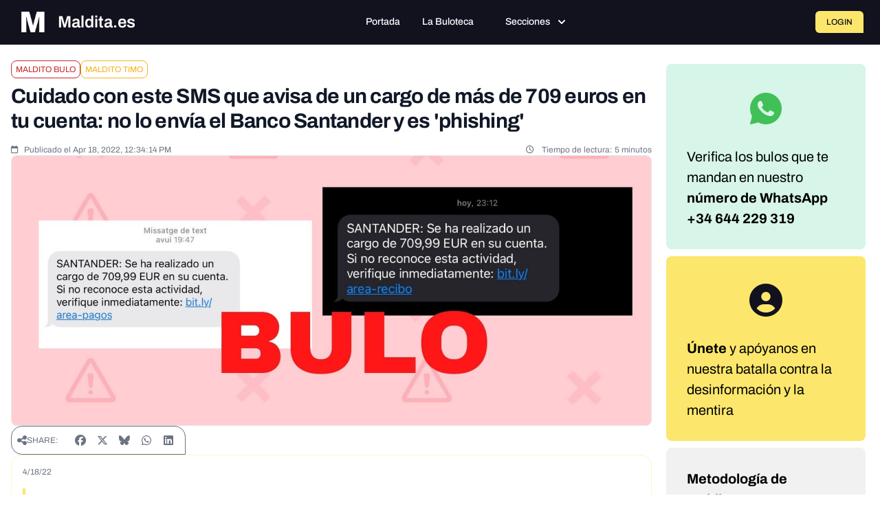

--- FILE ---
content_type: text/html; charset=UTF-8
request_url: https://maldita.es/timo/20220418/sms-cargo-709-euros-banco-santander-phishing/
body_size: 21971
content:
<!DOCTYPE html>
<html lang="en" data-symfony-ux-translator-locale="en">
<head>
    <meta charset="utf-8"/>
    <meta http-equiv="x-ua-compatible" content="ie=edge"/>
    <meta name="viewport" content="width=device-width, initial-scale=1"/>

    <title>Cuidado con este SMS que avisa de un cargo de más de 709 euros en tu cuenta: no lo envía el Banco Santander y es &#039;phishing&#039;  · Maldita.es</title>
    <meta name="description" content="    
">

    
            
        
        <style type="text/css">@font-face {font-family:Archivo;font-style:normal;font-weight:100 900;src:url(/cf-fonts/v/archivo/5.0.16/latin/wght/normal.woff2);unicode-range:U+0000-00FF,U+0131,U+0152-0153,U+02BB-02BC,U+02C6,U+02DA,U+02DC,U+0304,U+0308,U+0329,U+2000-206F,U+2074,U+20AC,U+2122,U+2191,U+2193,U+2212,U+2215,U+FEFF,U+FFFD;font-display:swap;}@font-face {font-family:Archivo;font-style:normal;font-weight:100 900;src:url(/cf-fonts/v/archivo/5.0.16/vietnamese/wght/normal.woff2);unicode-range:U+0102-0103,U+0110-0111,U+0128-0129,U+0168-0169,U+01A0-01A1,U+01AF-01B0,U+0300-0301,U+0303-0304,U+0308-0309,U+0323,U+0329,U+1EA0-1EF9,U+20AB;font-display:swap;}@font-face {font-family:Archivo;font-style:normal;font-weight:100 900;src:url(/cf-fonts/v/archivo/5.0.16/latin-ext/wght/normal.woff2);unicode-range:U+0100-02AF,U+0304,U+0308,U+0329,U+1E00-1E9F,U+1EF2-1EFF,U+2020,U+20A0-20AB,U+20AD-20CF,U+2113,U+2C60-2C7F,U+A720-A7FF;font-display:swap;}@font-face {font-family:Archivo;font-style:italic;font-weight:100 900;src:url(/cf-fonts/v/archivo/5.0.16/latin-ext/wght/italic.woff2);unicode-range:U+0100-02AF,U+0304,U+0308,U+0329,U+1E00-1E9F,U+1EF2-1EFF,U+2020,U+20A0-20AB,U+20AD-20CF,U+2113,U+2C60-2C7F,U+A720-A7FF;font-display:swap;}@font-face {font-family:Archivo;font-style:italic;font-weight:100 900;src:url(/cf-fonts/v/archivo/5.0.16/latin/wght/italic.woff2);unicode-range:U+0000-00FF,U+0131,U+0152-0153,U+02BB-02BC,U+02C6,U+02DA,U+02DC,U+0304,U+0308,U+0329,U+2000-206F,U+2074,U+20AC,U+2122,U+2191,U+2193,U+2212,U+2215,U+FEFF,U+FFFD;font-display:swap;}@font-face {font-family:Archivo;font-style:italic;font-weight:100 900;src:url(/cf-fonts/v/archivo/5.0.16/vietnamese/wght/italic.woff2);unicode-range:U+0102-0103,U+0110-0111,U+0128-0129,U+0168-0169,U+01A0-01A1,U+01AF-01B0,U+0300-0301,U+0303-0304,U+0308-0309,U+0323,U+0329,U+1EA0-1EF9,U+20AB;font-display:swap;}@font-face {font-family:Source Serif 4;font-style:normal;font-weight:200 900;src:url(/cf-fonts/v/source-serif-4/5.0.16/vietnamese/opsz/normal.woff2);unicode-range:U+0102-0103,U+0110-0111,U+0128-0129,U+0168-0169,U+01A0-01A1,U+01AF-01B0,U+0300-0301,U+0303-0304,U+0308-0309,U+0323,U+0329,U+1EA0-1EF9,U+20AB;font-display:swap;}@font-face {font-family:Source Serif 4;font-style:normal;font-weight:200 900;src:url(/cf-fonts/v/source-serif-4/5.0.16/cyrillic/opsz/normal.woff2);unicode-range:U+0301,U+0400-045F,U+0490-0491,U+04B0-04B1,U+2116;font-display:swap;}@font-face {font-family:Source Serif 4;font-style:normal;font-weight:200 900;src:url(/cf-fonts/v/source-serif-4/5.0.16/latin/opsz/normal.woff2);unicode-range:U+0000-00FF,U+0131,U+0152-0153,U+02BB-02BC,U+02C6,U+02DA,U+02DC,U+0304,U+0308,U+0329,U+2000-206F,U+2074,U+20AC,U+2122,U+2191,U+2193,U+2212,U+2215,U+FEFF,U+FFFD;font-display:swap;}@font-face {font-family:Source Serif 4;font-style:normal;font-weight:200 900;src:url(/cf-fonts/v/source-serif-4/5.0.16/latin-ext/opsz/normal.woff2);unicode-range:U+0100-02AF,U+0304,U+0308,U+0329,U+1E00-1E9F,U+1EF2-1EFF,U+2020,U+20A0-20AB,U+20AD-20CF,U+2113,U+2C60-2C7F,U+A720-A7FF;font-display:swap;}@font-face {font-family:Source Serif 4;font-style:normal;font-weight:200 900;src:url(/cf-fonts/v/source-serif-4/5.0.16/greek/opsz/normal.woff2);unicode-range:U+0370-03FF;font-display:swap;}@font-face {font-family:Source Serif 4;font-style:normal;font-weight:200 900;src:url(/cf-fonts/v/source-serif-4/5.0.16/cyrillic-ext/opsz/normal.woff2);unicode-range:U+0460-052F,U+1C80-1C88,U+20B4,U+2DE0-2DFF,U+A640-A69F,U+FE2E-FE2F;font-display:swap;}@font-face {font-family:Source Serif 4;font-style:italic;font-weight:200 900;src:url(/cf-fonts/v/source-serif-4/5.0.16/vietnamese/opsz/italic.woff2);unicode-range:U+0102-0103,U+0110-0111,U+0128-0129,U+0168-0169,U+01A0-01A1,U+01AF-01B0,U+0300-0301,U+0303-0304,U+0308-0309,U+0323,U+0329,U+1EA0-1EF9,U+20AB;font-display:swap;}@font-face {font-family:Source Serif 4;font-style:italic;font-weight:200 900;src:url(/cf-fonts/v/source-serif-4/5.0.16/latin-ext/opsz/italic.woff2);unicode-range:U+0100-02AF,U+0304,U+0308,U+0329,U+1E00-1E9F,U+1EF2-1EFF,U+2020,U+20A0-20AB,U+20AD-20CF,U+2113,U+2C60-2C7F,U+A720-A7FF;font-display:swap;}@font-face {font-family:Source Serif 4;font-style:italic;font-weight:200 900;src:url(/cf-fonts/v/source-serif-4/5.0.16/cyrillic-ext/opsz/italic.woff2);unicode-range:U+0460-052F,U+1C80-1C88,U+20B4,U+2DE0-2DFF,U+A640-A69F,U+FE2E-FE2F;font-display:swap;}@font-face {font-family:Source Serif 4;font-style:italic;font-weight:200 900;src:url(/cf-fonts/v/source-serif-4/5.0.16/greek/opsz/italic.woff2);unicode-range:U+0370-03FF;font-display:swap;}@font-face {font-family:Source Serif 4;font-style:italic;font-weight:200 900;src:url(/cf-fonts/v/source-serif-4/5.0.16/latin/opsz/italic.woff2);unicode-range:U+0000-00FF,U+0131,U+0152-0153,U+02BB-02BC,U+02C6,U+02DA,U+02DC,U+0304,U+0308,U+0329,U+2000-206F,U+2074,U+20AC,U+2122,U+2191,U+2193,U+2212,U+2215,U+FEFF,U+FFFD;font-display:swap;}@font-face {font-family:Source Serif 4;font-style:italic;font-weight:200 900;src:url(/cf-fonts/v/source-serif-4/5.0.16/cyrillic/opsz/italic.woff2);unicode-range:U+0301,U+0400-045F,U+0490-0491,U+04B0-04B1,U+2116;font-display:swap;}</style>
        <link rel="stylesheet" href="https://cdnjs.cloudflare.com/ajax/libs/font-awesome/6.7.2/css/all.min.css"
              integrity="sha512-Evv84Mr4kqVGRNSgIGL/F/aIDqQb7xQ2vcrdIwxfjThSH8CSR7PBEakCr51Ck+w+/U6swU2Im1vVX0SVk9ABhg=="
              crossorigin="anonymous" referrerpolicy="no-referrer"/>

        <style>
#cc-main{background:transparent;color:var(--cc-primary-color);font-family:var(--cc-font-family);font-size:16px;font-weight:400;-webkit-font-smoothing:antialiased;-moz-osx-font-smoothing:grayscale;line-height:1.15;position:relative;text-rendering:optimizeLegibility;-webkit-text-size-adjust:100%;position:fixed;z-index:var(--cc-z-index)}#cc-main :after,#cc-main :before,#cc-main a,#cc-main button,#cc-main div,#cc-main h2,#cc-main input,#cc-main p,#cc-main span{all:unset;box-sizing:border-box}#cc-main .pm__badge,#cc-main button{all:initial;box-sizing:border-box;color:unset;visibility:unset}#cc-main .pm__badge,#cc-main a,#cc-main button,#cc-main input{-webkit-appearance:none;appearance:none;cursor:pointer;font-family:inherit;font-size:100%;line-height:normal;margin:0;outline:revert;outline-offset:2px;overflow:hidden}#cc-main table,#cc-main tbody,#cc-main td,#cc-main th,#cc-main thead,#cc-main tr{all:revert;color:inherit;font-family:inherit;font-size:inherit;font-weight:inherit}:root{--cc-font-family:-apple-system,BlinkMacSystemFont,"Segoe UI",Roboto,Helvetica,Arial,sans-serif,"Apple Color Emoji","Segoe UI Emoji","Segoe UI Symbol";--cc-modal-border-radius:.5rem;--cc-btn-border-radius:.4rem;--cc-modal-transition-duration:.25s;--cc-link-color:var(--cc-btn-primary-bg);--cc-modal-margin:1rem;--cc-z-index:2147483647;--cc-bg:#fff;--cc-primary-color:#2c2f31;--cc-secondary-color:#5e6266;--cc-btn-primary-bg:#30363c;--cc-btn-primary-color:#fff;--cc-btn-primary-border-color:var(--cc-btn-primary-bg);--cc-btn-primary-hover-bg:#000;--cc-btn-primary-hover-color:#fff;--cc-btn-primary-hover-border-color:var(--cc-btn-primary-hover-bg);--cc-btn-secondary-bg:#eaeff2;--cc-btn-secondary-color:var(--cc-primary-color);--cc-btn-secondary-border-color:var(--cc-btn-secondary-bg);--cc-btn-secondary-hover-bg:#d4dae0;--cc-btn-secondary-hover-color:#000;--cc-btn-secondary-hover-border-color:#d4dae0;--cc-separator-border-color:#f0f4f7;--cc-toggle-on-bg:var(--cc-btn-primary-bg);--cc-toggle-off-bg:#667481;--cc-toggle-on-knob-bg:#fff;--cc-toggle-off-knob-bg:var(--cc-toggle-on-knob-bg);--cc-toggle-enabled-icon-color:var(--cc-bg);--cc-toggle-disabled-icon-color:var(--cc-bg);--cc-toggle-readonly-bg:#d5dee2;--cc-toggle-readonly-knob-bg:#fff;--cc-toggle-readonly-knob-icon-color:var(--cc-toggle-readonly-bg);--cc-section-category-border:var(--cc-cookie-category-block-bg);--cc-cookie-category-block-bg:#f0f4f7;--cc-cookie-category-block-border:#f0f4f7;--cc-cookie-category-block-hover-bg:#e9eff4;--cc-cookie-category-block-hover-border:#e9eff4;--cc-cookie-category-expanded-block-bg:transparent;--cc-cookie-category-expanded-block-hover-bg:#dee4e9;--cc-overlay-bg:rgba(0,0,0,.65);--cc-webkit-scrollbar-bg:var(--cc-section-category-border);--cc-webkit-scrollbar-hover-bg:var(--cc-btn-primary-hover-bg);--cc-footer-bg:var(--cc-btn-secondary-bg);--cc-footer-color:var(--cc-secondary-color);--cc-footer-border-color:#e4eaed;--cc-pm-toggle-border-radius:4em}#cc-main.cc--rtl{direction:rtl}#cc-main .cm__title,#cc-main a,#cc-main b,#cc-main em,#cc-main strong{font-weight:600}#cc-main button>span{pointer-events:none}#cc-main .cc__link,#cc-main a{background-image:linear-gradient(currentColor,currentColor);background-position:0 100%;background-repeat:no-repeat;background-size:0 1px;font-weight:600;position:relative;transition:background-size .25s,color .25s ease}#cc-main .cc__link:hover,#cc-main a:hover{background-size:100% 1px;color:var(--cc-primary-color)}#cc-main .cc__link{color:var(--cc-link-color)}#cc-main .cm__desc,#cc-main .pm__body{overscroll-behavior:auto contain;scrollbar-width:thin}@media screen and (min-width:640px){#cc-main ::-webkit-scrollbar,#cc-main ::-webkit-scrollbar-thumb,#cc-main ::-webkit-scrollbar-track{all:revert}#cc-main ::-webkit-scrollbar-thumb{-webkit-background-clip:padding-box;background-clip:padding-box;background:var(--cc-toggle-readonly-bg);border:.25rem solid var(--cc-bg);border-radius:1rem}#cc-main ::-webkit-scrollbar-thumb:hover{background:var(--cc-toggle-off-bg)}#cc-main ::-webkit-scrollbar{background:transparent;width:12px}}html.disable--interaction.show--consent,html.disable--interaction.show--consent body{height:auto!important;overflow:hidden!important}@media (prefers-reduced-motion){#cc-main{--cc-modal-transition-duration:0s}}.cc--darkmode{--cc-bg:#161a1c;--cc-primary-color:#ebf3f6;--cc-secondary-color:#aebbc5;--cc-btn-primary-bg:#c2d0e0;--cc-btn-primary-color:var(--cc-bg);--cc-btn-primary-border-color:var(--cc-btn-primary-bg);--cc-btn-primary-hover-bg:#98a7b6;--cc-btn-primary-hover-color:#000;--cc-btn-primary-hover-border-color:var(--cc-btn-primary-hover-bg);--cc-btn-secondary-bg:#242c31;--cc-btn-secondary-color:var(--cc-primary-color);--cc-btn-secondary-border-color:var(--cc-btn-secondary-bg);--cc-btn-secondary-hover-bg:#353d43;--cc-btn-secondary-hover-color:#fff;--cc-btn-secondary-hover-border-color:var(--cc-btn-secondary-hover-bg);--cc-separator-border-color:#222a30;--cc-toggle-on-bg:var(--cc-btn-primary-bg);--cc-toggle-off-bg:#525f6b;--cc-toggle-on-knob-bg:var(--cc-btn-primary-color);--cc-toggle-off-knob-bg:var(--cc-btn-primary-color);--cc-toggle-enabled-icon-color:var(--cc-btn-primary-color);--cc-toggle-disabled-icon-color:var(--cc-btn-primary-color);--cc-toggle-readonly-bg:#343e45;--cc-toggle-readonly-knob-bg:#5f6b72;--cc-toggle-readonly-knob-icon-color:var(--cc-toggle-readonly-bg);--cc-section-category-border:#1e2428;--cc-cookie-category-block-bg:#1e2428;--cc-cookie-category-block-border:var(--cc-section-category-border);--cc-cookie-category-block-hover-bg:#242c31;--cc-cookie-category-block-hover-border:#232a2f;--cc-cookie-category-expanded-block-bg:transparent;--cc-cookie-category-expanded-block-hover-bg:var(--cc-toggle-readonly-bg);--cc-overlay-bg:rgba(0,0,0,.65);--cc-webkit-scrollbar-bg:var(--cc-section-category-border);--cc-webkit-scrollbar-hover-bg:var(--cc-btn-primary-hover-bg);--cc-footer-bg:#0c0e0f;--cc-footer-color:var(--cc-secondary-color);--cc-footer-border-color:#060809}.cc--darkmode #cc-main{color-scheme:dark}#cc-main .cm{background:var(--cc-bg);border-radius:var(--cc-modal-border-radius);box-shadow:0 .625em 1.875em rgba(0,0,2,.3);display:flex;flex-direction:column;max-width:24rem;opacity:0;overflow:hidden;position:fixed;transform:translateY(1.6em);visibility:hidden;z-index:1}#cc-main .cm--top{top:var(--cc-modal-margin)}#cc-main .cm--middle{top:50%;transform:translateY(calc(-50% + 1.6em))}#cc-main .cm--bottom{bottom:var(--cc-modal-margin)}#cc-main .cm--center{left:var(--cc-modal-margin);margin:0 auto;right:var(--cc-modal-margin);width:unset}#cc-main .cm--left{left:var(--cc-modal-margin);margin-right:var(--cc-modal-margin)}#cc-main .cm--right{margin-left:var(--cc-modal-margin);right:var(--cc-modal-margin)}#cc-main .cm__body{display:flex;flex-direction:column;justify-content:space-between;position:relative}#cc-main .cm__btns,#cc-main .cm__links{padding:1rem 1.3rem;width:unset}#cc-main .cm__texts{display:flex;flex:1;flex-direction:column;justify-content:center;padding:1rem 0 0}#cc-main .cm__desc,#cc-main .cm__title{padding:0 1.3rem}#cc-main .cm__title{font-size:1.05em}#cc-main .cm__title+.cm__desc{margin-top:1.1em}#cc-main .cm__desc{color:var(--cc-secondary-color);font-size:.9em;line-height:1.5;max-height:40vh;overflow-x:visible;overflow-y:auto;padding-bottom:1em}#cc-main .cm__btns{border-top:1px solid var(--cc-separator-border-color);display:flex;flex-direction:column;justify-content:center}#cc-main .cm__btn-group{display:grid;grid-auto-columns:minmax(0,1fr)}#cc-main .cm__btn+.cm__btn,#cc-main .cm__btn-group+.cm__btn-group{margin-top:.375rem}#cc-main .cm--flip .cm__btn+.cm__btn,#cc-main .cm--flip .cm__btn-group+.cm__btn-group{margin-bottom:.375rem;margin-top:0}#cc-main .cm--inline .cm__btn+.cm__btn{margin-left:.375rem;margin-top:0}#cc-main .cm--inline.cm--flip .cm__btn+.cm__btn{margin-bottom:0;margin-left:0;margin-right:.375rem}#cc-main .cm--inline.cm--flip .cm__btn-group+.cm__btn-group{margin-bottom:.375rem;margin-right:0}#cc-main .cm--wide .cm__btn+.cm__btn,#cc-main .cm--wide .cm__btn-group+.cm__btn-group{margin-left:.375rem;margin-top:0}#cc-main .cm--wide.cm--flip .cm__btn+.cm__btn,#cc-main .cm--wide.cm--flip .cm__btn-group+.cm__btn-group{margin-bottom:0;margin-right:.375rem}#cc-main .cm--bar:not(.cm--inline) .cm__btn-group--uneven,#cc-main .cm--wide .cm__btn-group--uneven{display:flex;flex:1;justify-content:space-between}#cc-main .cm--bar:not(.cm--inline).cm--flip .cm__btn-group--uneven,#cc-main .cm--wide.cm--flip .cm__btn-group--uneven{flex-direction:row-reverse}#cc-main .cm__btn{background:var(--cc-btn-primary-bg);border:1px solid var(--cc-btn-primary-border-color);border-radius:var(--cc-btn-border-radius);color:var(--cc-btn-primary-color);font-size:.82em;font-weight:600;min-height:42px;padding:.5em 1em;text-align:center}#cc-main .cm__btn:hover{background:var(--cc-btn-primary-hover-bg);border-color:var(--cc-btn-primary-hover-border-color);color:var(--cc-btn-primary-hover-color)}#cc-main .cm__btn--secondary{background:var(--cc-btn-secondary-bg);border-color:var(--cc-btn-secondary-border-color);color:var(--cc-btn-secondary-color)}#cc-main .cm__btn--secondary:hover{background:var(--cc-btn-secondary-hover-bg);border-color:var(--cc-btn-secondary-hover-border-color);color:var(--cc-btn-secondary-hover-color)}#cc-main .cm__btn--close{border-radius:0;border-bottom-left-radius:var(--cc-btn-border-radius);border-right:none;border-top:none;display:none;font-size:1em;height:42px;min-width:auto!important;overflow:hidden;padding:0!important;position:absolute;right:0;top:0;width:42px}#cc-main .cm__btn--close svg{stroke:var(--cc-btn-primary-color);transform:scale(.5);transition:stroke .15s ease}#cc-main .cm__btn--close:hover svg{stroke:var(--cc-btn-primary-hover-color)}#cc-main .cm__btn--close.cm__btn--secondary svg{stroke:var(--cc-btn-secondary-color)}#cc-main .cm__btn--close.cm__btn--secondary:hover svg{stroke:var(--cc-btn-secondary-hover-color)}#cc-main .cm__btn--close+.cm__texts .cm__title{padding-right:3rem}#cc-main .cm--inline .cm__btn-group{grid-auto-flow:column}#cc-main .cm__footer{background:var(--cc-footer-bg);border-top:1px solid var(--cc-footer-border-color);color:var(--cc-footer-color);padding:.4em 0 .5em}#cc-main .cm__links{display:flex;flex-direction:row;padding-bottom:0;padding-top:0}#cc-main .cm__link-group{display:flex;flex-direction:row;font-size:.8em;width:100%}#cc-main .cm__link-group>*+*{margin-left:1.3rem}#cc-main .cm--flip .cm__btn:last-child{grid-row:1}#cc-main .cm--inline.cm--flip .cm__btn:last-child{grid-column:1}#cc-main .cm--box .cm__btn--close{display:block}#cc-main .cm--box.cm--flip .cm__btns{flex-direction:column-reverse}#cc-main .cm--box.cm--wide{max-width:36em}#cc-main .cm--box.cm--wide .cm__btns{flex-direction:row;justify-content:space-between}#cc-main .cm--box.cm--wide .cm__btn-group{grid-auto-flow:column}#cc-main .cm--box.cm--wide .cm__btn{min-width:120px;padding-left:1.8em;padding-right:1.8em}#cc-main .cm--box.cm--wide.cm--flip .cm__btns{flex-direction:row-reverse}#cc-main .cm--box.cm--wide.cm--flip .cm__btn:last-child{grid-column:1}#cc-main .cm--cloud{max-width:54em;width:unset}#cc-main .cm--cloud .cm__body{flex-direction:row}#cc-main .cm--cloud .cm__texts{flex:1}#cc-main .cm--cloud .cm__desc{max-height:9.4em}#cc-main .cm--cloud .cm__btns{border-left:1px solid var(--cc-separator-border-color);border-top:none;max-width:23em}#cc-main .cm--cloud .cm__btn-group{flex-direction:column}#cc-main .cm--cloud .cm__btn{min-width:19em}#cc-main .cm--cloud.cm--flip .cm__btn-group,#cc-main .cm--cloud.cm--flip .cm__btns{flex-direction:column-reverse}#cc-main .cm--cloud.cm--inline .cm__btn-group{flex-direction:row}#cc-main .cm--cloud.cm--inline .cm__btn{min-width:10em}#cc-main .cm--cloud.cm--inline.cm--flip .cm__btn-group{flex-direction:row-reverse}#cc-main .cm--bar{border-radius:0;left:0;margin:0;max-width:unset;opacity:1;right:0;transform:translateY(0);width:100vw;--cc-modal-transition-duration:.35s}#cc-main .cm--bar.cm--top{top:0;transform:translateY(-100%)}#cc-main .cm--bar.cm--bottom{bottom:0;transform:translateY(100%)}#cc-main .cm--bar .cm__body,#cc-main .cm--bar .cm__links{margin:0 auto;max-width:55em;width:100%}#cc-main .cm--bar .cm__body{padding:.5em 0 .9em}#cc-main .cm--bar .cm__btns{border-top:none;flex-direction:row;justify-content:space-between}#cc-main .cm--bar .cm__btn-group{grid-auto-flow:column}#cc-main .cm--bar:not(.cm--inline) .cm__btn+.cm__btn,#cc-main .cm--bar:not(.cm--inline) .cm__btn-group+.cm__btn-group{margin-left:.375rem;margin-top:0}#cc-main .cm--bar .cm__btn{min-width:120px;padding-left:2em;padding-right:2em}#cc-main .cm--bar.cm--flip:not(.cm--inline) .cm__btn+.cm__btn,#cc-main .cm--bar.cm--flip:not(.cm--inline) .cm__btn-group+.cm__btn-group{margin-bottom:0;margin-left:0;margin-right:.375rem}#cc-main .cm--bar.cm--flip .cm__btns{flex-direction:row-reverse}#cc-main .cm--bar.cm--flip .cm__btn:last-child{grid-column:1}#cc-main .cm--bar.cm--inline .cm__body,#cc-main .cm--bar.cm--inline .cm__links{max-width:74em}#cc-main .cm--bar.cm--inline .cm__body{flex-direction:row;padding:0}#cc-main .cm--bar.cm--inline .cm__btns{flex-direction:column;justify-content:center;max-width:23em}#cc-main .cm--bar.cm--inline.cm--flip .cm__btns{flex-direction:column-reverse}#cc-main .cc--anim .cm,#cc-main .cc--anim.cm-wrapper:before{transition:opacity var(--cc-modal-transition-duration) ease,visibility var(--cc-modal-transition-duration) ease,transform var(--cc-modal-transition-duration) ease}#cc-main .cc--anim .cm__btn,#cc-main .cc--anim .cm__close{transition:background-color .15s ease,border-color .15s ease,color .15s ease}.disable--interaction #cc-main .cm-wrapper:before{background:var(--cc-overlay-bg);bottom:0;content:"";left:0;opacity:0;position:fixed;right:0;top:0;visibility:hidden;z-index:0}.show--consent #cc-main .cc--anim .cm{opacity:1;transform:translateY(0);visibility:visible!important}.show--consent #cc-main .cc--anim .cm--middle{transform:translateY(-50%)}.show--consent #cc-main .cc--anim .cm--bar{transform:translateY(0)}.show--consent #cc-main .cc--anim.cm-wrapper:before{opacity:1;visibility:visible}#cc-main.cc--rtl .cm__btn--close{border-bottom-left-radius:unset;border-bottom-right-radius:var(--cc-btn-border-radius);left:0;right:unset}#cc-main.cc--rtl .cm__btn--close+.cm__texts .cm__title{padding-left:3rem!important;padding-right:1.3rem}#cc-main.cc--rtl .cm--inline .cm__btn+.cm__btn{margin-left:0;margin-right:.375rem}#cc-main.cc--rtl .cm--inline.cm--flip .cm__btn+.cm__btn{margin-left:.375rem;margin-right:0}#cc-main.cc--rtl .cm:not(.cm--inline).cm--bar .cm__btn+.cm__btn,#cc-main.cc--rtl .cm:not(.cm--inline).cm--bar .cm__btn-group+.cm__btn-group,#cc-main.cc--rtl .cm:not(.cm--inline).cm--wide .cm__btn+.cm__btn,#cc-main.cc--rtl .cm:not(.cm--inline).cm--wide .cm__btn-group+.cm__btn-group{margin-left:0;margin-right:.375rem}#cc-main.cc--rtl .cm:not(.cm--inline).cm--bar.cm--flip .cm__btn+.cm__btn,#cc-main.cc--rtl .cm:not(.cm--inline).cm--wide.cm--flip .cm__btn+.cm__btn{margin-left:.375rem;margin-right:0}#cc-main.cc--rtl .cm__link-group>*+*{margin-left:0;margin-right:1.3rem}@media screen and (max-width:640px){#cc-main{--cc-modal-margin:.5em}#cc-main .cm{max-width:none!important;width:auto!important}#cc-main .cm__body{flex-direction:column!important;padding:0!important}#cc-main .cm__btns,#cc-main .cm__desc,#cc-main .cm__links,#cc-main .cm__title{padding-left:1.1rem!important;padding-right:1.1rem!important}#cc-main .cm__btns{border-left:none!important;border-top:1px solid var(--cc-separator-border-color)!important;flex-direction:column!important;max-width:none!important;min-width:auto!important}#cc-main .cm__btn+.cm__btn,#cc-main .cm__btn-group+.cm__btn-group{margin:.375rem 0 0!important}#cc-main .cm--flip .cm__btn+.cm__btn,#cc-main .cm--flip .cm__btn-group+.cm__btn-group{margin-bottom:.375rem!important;margin-top:0!important}#cc-main .cm__btn-group{display:flex!important;flex-direction:column!important;min-width:auto!important}#cc-main .cm__btn{flex:auto!important}#cc-main .cm__link-group{justify-content:center!important}#cc-main .cm--flip .cm__btn-group,#cc-main .cm--flip .cm__btns{flex-direction:column-reverse!important}}#cc-main .pm-wrapper{position:relative;z-index:2}#cc-main .pm{background:var(--cc-bg);border-radius:var(--cc-modal-border-radius);box-shadow:0 .625em 1.875em rgba(0,0,2,.3);display:flex;flex-direction:column;opacity:0;overflow:hidden;position:fixed;visibility:hidden;width:100%;width:unset;z-index:1}#cc-main svg{fill:none;width:100%}#cc-main .pm__body,#cc-main .pm__footer,#cc-main .pm__header{padding:1em 1.4em}#cc-main .pm__header{align-items:center;border-bottom:1px solid var(--cc-separator-border-color);display:flex;justify-content:space-between}#cc-main .pm__title{align-items:center;display:flex;flex:1;font-weight:600;margin-right:2em}#cc-main .pm__close-btn{background:var(--cc-btn-secondary-bg);border:1px solid var(--cc-btn-secondary-border-color);border-radius:var(--cc-btn-border-radius);height:40px;position:relative;transition:all .15s ease;width:40px}#cc-main .pm__close-btn span{display:flex;height:100%;width:100%}#cc-main .pm__close-btn svg{stroke:var(--cc-btn-secondary-color);transform:scale(.5);transition:stroke .15s ease}#cc-main .pm__close-btn:hover{background:var(--cc-btn-secondary-hover-bg);border-color:var(--cc-btn-secondary-hover-border-color)}#cc-main .pm__close-btn:hover svg{stroke:var(--cc-btn-secondary-hover-color)}#cc-main .pm__body{flex:1;overflow-y:auto;overflow-y:overlay}#cc-main .pm__section,#cc-main .pm__section--toggle{border-radius:var(--cc-btn-border-radius);display:flex;flex-direction:column;margin-bottom:.5em}#cc-main .pm__section--toggle .pm__section-desc-wrapper{border:1px solid var(--cc-cookie-category-block-border);border-radius:var(--cc-btn-border-radius);border-top:none;border-top-left-radius:0;border-top-right-radius:0;display:none;margin-top:0!important;overflow:hidden}#cc-main .pm__section{border:1px solid var(--cc-separator-border-color);padding:1em;transition:background-color .25s ease,border-color .25s ease}#cc-main .pm__section:first-child{border:none;margin-bottom:2em;margin-top:0;padding:0;transition:none}#cc-main .pm__section:not(:first-child):hover{background:var(--cc-cookie-category-block-bg);border-color:var(--cc-cookie-category-block-border)}#cc-main .pm__section-toggles+.pm__section{margin-top:2em}#cc-main .pm__section--toggle{background:var(--cc-cookie-category-block-bg);border-top:none;margin-bottom:.375rem}#cc-main .pm__section--toggle .pm__section-title{align-items:center;background:var(--cc-cookie-category-block-bg);border:1px solid var(--cc-cookie-category-block-border);display:flex;justify-content:space-between;min-height:58px;padding:1.1em 5.4em 1.1em 1.2em;position:relative;transition:background-color .25s ease,border-color .25s ease;width:100%}#cc-main .pm__section--toggle .pm__section-title:hover{background:var(--cc-cookie-category-block-hover-bg);border-color:var(--cc-cookie-category-block-hover-border)}#cc-main .pm__section--toggle .pm__section-desc{margin-top:0;padding:1em}#cc-main .pm__section--toggle.is-expanded{--cc-cookie-category-block-bg:var(--cc-cookie-category-expanded-block-bg);--cc-cookie-category-block-border:var(--cc-cookie-category-expanded-block-hover-bg)}#cc-main .pm__section--toggle.is-expanded .pm__section-title{border-bottom-left-radius:0;border-bottom-right-radius:0}#cc-main .pm__section--toggle.is-expanded .pm__section-arrow svg{transform:scale(.5) rotate(180deg)}#cc-main .pm__section--toggle.is-expanded .pm__section-desc-wrapper{display:flex}#cc-main .pm__section--expandable .pm__section-title{cursor:pointer;padding-left:3.4em}#cc-main .pm__section--expandable .pm__section-arrow{background:var(--cc-toggle-readonly-bg);border-radius:100%;display:flex;height:20px;justify-content:center;left:18px;pointer-events:none;position:absolute;width:20px}#cc-main .pm__section--expandable .pm__section-arrow svg{stroke:var(--cc-btn-secondary-color);transform:scale(.5)}#cc-main .pm__section-title-wrapper{align-items:center;display:flex;position:relative}#cc-main .pm__section-title-wrapper+.pm__section-desc-wrapper{margin-top:.85em}#cc-main .pm__section-title{border-radius:var(--cc-btn-border-radius);font-size:.95em;font-weight:600}#cc-main .pm__badge{align-items:center;background:var(--cc-btn-secondary-bg);border-radius:5em;color:var(--cc-secondary-color);display:flex;flex:none;font-size:.8em;font-weight:600;height:23px;justify-content:center;margin-left:1em;min-width:23px;overflow:hidden;padding:0 .6em 1px;position:relative;text-align:center;white-space:nowrap;width:auto}#cc-main .pm__service-counter{background:var(--cc-btn-primary-bg);color:var(--cc-btn-primary-color);padding:0;width:23px}#cc-main .pm__service-counter[data-counterlabel]{padding:0 .6em 1px;width:auto}#cc-main .section__toggle,#cc-main .section__toggle-wrapper,#cc-main .toggle__icon,#cc-main .toggle__label{border-radius:var(--cc-pm-toggle-border-radius);height:23px;transform:translateZ(0);width:50px}#cc-main .section__toggle-wrapper{cursor:pointer;position:absolute;right:18px;z-index:1}#cc-main .toggle-service{height:19px;position:relative;right:0;width:42px}#cc-main .toggle-service .section__toggle,#cc-main .toggle-service .toggle__icon,#cc-main .toggle-service .toggle__label{height:19px;width:42px}#cc-main .toggle-service .toggle__icon{position:relative}#cc-main .toggle-service .toggle__icon-circle{height:19px;width:19px}#cc-main .toggle-service .section__toggle:checked~.toggle__icon .toggle__icon-circle{transform:translateX(23px)}#cc-main .pm__section--toggle:nth-child(2) .section__toggle-wrapper:after{display:none!important}#cc-main .section__toggle{border:0;cursor:pointer;display:block;left:0;margin:0;position:absolute;top:0}#cc-main .section__toggle:disabled{cursor:not-allowed}#cc-main .toggle__icon{background:var(--cc-toggle-off-bg);box-shadow:0 0 0 1px var(--cc-toggle-off-bg);display:flex;flex-direction:row;pointer-events:none;position:absolute;transition:all .25s ease}#cc-main .toggle__icon-circle{background:var(--cc-toggle-off-knob-bg);border:none;border-radius:var(--cc-pm-toggle-border-radius);box-shadow:0 1px 2px rgba(24,32,3,.36);display:block;height:23px;left:0;position:absolute;top:0;transition:transform .25s ease,background-color .25s ease;width:23px}#cc-main .toggle__icon-off,#cc-main .toggle__icon-on{height:100%;position:absolute;transition:opacity .15s ease;width:100%}#cc-main .toggle__icon-on{opacity:0;transform:rotate(45deg)}#cc-main .toggle__icon-on svg{stroke:var(--cc-toggle-on-bg);transform:scale(.55) rotate(-45deg)}#cc-main .toggle__icon-off{opacity:1}#cc-main .toggle__icon-off svg{stroke:var(--cc-toggle-off-bg);transform:scale(.55)}#cc-main .section__toggle:checked~.toggle__icon{background:var(--cc-toggle-on-bg);box-shadow:0 0 0 1px var(--cc-toggle-on-bg)}#cc-main .section__toggle:checked~.toggle__icon .toggle__icon-circle{background-color:var(--cc-toggle-on-knob-bg);transform:translateX(27px)}#cc-main .section__toggle:checked~.toggle__icon .toggle__icon-on{opacity:1}#cc-main .section__toggle:checked~.toggle__icon .toggle__icon-off{opacity:0}#cc-main .section__toggle:checked:disabled~.toggle__icon{background:var(--cc-toggle-readonly-bg);box-shadow:0 0 0 1px var(--cc-toggle-readonly-bg)}#cc-main .section__toggle:checked:disabled~.toggle__icon .toggle__icon-circle{background:var(--cc-toggle-readonly-knob-bg);box-shadow:none}#cc-main .section__toggle:checked:disabled~.toggle__icon svg{stroke:var(--cc-toggle-readonly-knob-icon-color)}#cc-main .toggle__label{opacity:0;overflow:hidden;pointer-events:none;position:absolute;top:0;z-index:-1}#cc-main .pm__section-desc-wrapper{color:var(--cc-secondary-color);display:flex;flex-direction:column;font-size:.9em}#cc-main .pm__section-desc-wrapper>:not(:last-child){border-bottom:1px solid var(--cc-cookie-category-block-border)}#cc-main .pm__section-services{display:flex;flex-direction:column}#cc-main .pm__service{align-items:center;display:flex;justify-content:space-between;padding:.4em 1.2em;position:relative;transition:background-color .15s ease}#cc-main .pm__service:hover{background-color:var(--cc-cookie-category-block-hover-bg)}#cc-main .pm__service-header{align-items:center;display:flex;margin-right:1em;width:100%}#cc-main .pm__service-icon{border:2px solid;border-radius:100%;height:8px;margin-left:6px;margin-right:20px;margin-top:1px;min-width:8px}#cc-main .pm__service-title{font-size:.95em;width:100%;word-break:break-word}#cc-main .pm__section-desc{line-height:1.5em}#cc-main .pm__section-table{border-collapse:collapse;font-size:.9em;margin:0;overflow:hidden;padding:0;text-align:left;width:100%}#cc-main .pm__table-caption{text-align:left}#cc-main .pm__table-caption,#cc-main .pm__table-head>tr{border-bottom:1px dashed var(--cc-separator-border-color);color:var(--cc-primary-color);font-weight:600}#cc-main .pm__table-tr{transition:background-color .15s ease}#cc-main .pm__table-tr:hover{background:var(--cc-cookie-category-block-hover-bg)}#cc-main .pm__table-caption,#cc-main .pm__table-td,#cc-main .pm__table-th{padding:.625em .625em .625em 1.2em;vertical-align:top}#cc-main .pm__footer{border-top:1px solid var(--cc-separator-border-color);display:flex;justify-content:space-between}#cc-main .pm__btn-group{display:flex}#cc-main .pm__btn+.pm__btn,#cc-main .pm__btn-group+.pm__btn-group{margin-left:.375rem}#cc-main .pm--flip .pm__btn+.pm__btn,#cc-main .pm--flip .pm__btn-group+.pm__btn-group{margin-left:0;margin-right:.375rem}#cc-main .pm__btn{background:var(--cc-btn-primary-bg);border:1px solid var(--cc-btn-primary-border-color);border-radius:var(--cc-btn-border-radius);color:var(--cc-btn-primary-color);flex:auto;font-size:.82em;font-weight:600;min-height:42px;min-width:110px;padding:.5em 1.5em;text-align:center;transition:background-color .15s ease,border-color .15s ease,color .15s ease}#cc-main .pm__btn:hover{background:var(--cc-btn-primary-hover-bg);border-color:var(--cc-btn-primary-hover-border-color);color:var(--cc-btn-primary-hover-color)}#cc-main .pm__btn--secondary{background:var(--cc-btn-secondary-bg);border-color:var(--cc-btn-secondary-border-color);color:var(--cc-btn-secondary-color)}#cc-main .pm__btn--secondary:hover{background:var(--cc-btn-secondary-hover-bg);border-color:var(--cc-btn-secondary-hover-border-color);color:var(--cc-btn-secondary-hover-color)}#cc-main .pm--box{height:calc(100% - 2em);left:var(--cc-modal-margin);margin:0 auto;max-height:37.5em;max-width:43em;right:var(--cc-modal-margin);top:50%;transform:translateY(calc(-50% + 1.6em))}#cc-main .pm--box.pm--flip .pm__btn-group,#cc-main .pm--box.pm--flip .pm__footer{flex-direction:row-reverse}#cc-main .pm--bar{border-radius:0;bottom:0;height:100%;margin:0;max-height:none;max-width:29em;opacity:1;top:0;width:100%;--cc-modal-transition-duration:.35s}#cc-main .pm--bar .pm__section-table,#cc-main .pm--bar .pm__table-body,#cc-main .pm--bar .pm__table-td,#cc-main .pm--bar .pm__table-th,#cc-main .pm--bar .pm__table-tr{display:block}#cc-main .pm--bar .pm__table-head{display:none}#cc-main .pm--bar .pm__table-caption{display:block}#cc-main .pm--bar .pm__table-tr:not(:last-child){border-bottom:1px solid var(--cc-separator-border-color)}#cc-main .pm--bar .pm__table-td{display:flex;justify-content:space-between}#cc-main .pm--bar .pm__table-td:before{color:var(--cc-primary-color);content:attr(data-column);flex:1;font-weight:600;min-width:100px;overflow:hidden;padding-right:2em;text-overflow:ellipsis}#cc-main .pm--bar .pm__table-td>div{flex:3}#cc-main .pm--bar:not(.pm--wide) .pm__body,#cc-main .pm--bar:not(.pm--wide) .pm__footer,#cc-main .pm--bar:not(.pm--wide) .pm__header{padding:1em 1.3em}#cc-main .pm--bar:not(.pm--wide) .pm__btn-group,#cc-main .pm--bar:not(.pm--wide) .pm__footer{flex-direction:column}#cc-main .pm--bar:not(.pm--wide) .pm__btn+.pm__btn,#cc-main .pm--bar:not(.pm--wide) .pm__btn-group+.pm__btn-group{margin:.375rem 0 0}#cc-main .pm--bar:not(.pm--wide).pm--flip .pm__btn-group,#cc-main .pm--bar:not(.pm--wide).pm--flip .pm__footer{flex-direction:column-reverse}#cc-main .pm--bar:not(.pm--wide).pm--flip .pm__btn+.pm__btn,#cc-main .pm--bar:not(.pm--wide).pm--flip .pm__btn-group+.pm__btn-group{margin-bottom:.375rem;margin-top:0}#cc-main .pm--bar:not(.pm--wide) .pm__badge{display:none}#cc-main .pm--bar.pm--left{left:0;transform:translateX(-100%)}#cc-main .pm--bar.pm--right{right:0;transform:translateX(100%)}#cc-main .pm--bar.pm--wide{max-width:35em}#cc-main .pm--bar.pm--wide .pm__body,#cc-main .pm--bar.pm--wide .pm__footer,#cc-main .pm--bar.pm--wide .pm__header{padding:1em 1.4em}#cc-main .pm--bar.pm--wide.pm--flip .pm__btn-group,#cc-main .pm--bar.pm--wide.pm--flip .pm__footer{flex-direction:row-reverse}#cc-main .pm-overlay{background:var(--cc-overlay-bg);bottom:0;content:"";left:0;opacity:0;position:fixed;right:0;top:0;visibility:hidden;z-index:1}#cc-main .cc--anim .pm,#cc-main .cc--anim .pm-overlay{transition:opacity var(--cc-modal-transition-duration) ease,visibility var(--cc-modal-transition-duration) ease,transform var(--cc-modal-transition-duration) ease}.show--preferences #cc-main .cc--anim .pm{opacity:1;visibility:visible!important}.show--preferences #cc-main .cc--anim .pm--box{transform:translateY(-50%)}.show--preferences #cc-main .cc--anim .pm--bar{transform:translateX(0)}.show--preferences #cc-main .cc--anim .pm-overlay{opacity:1;visibility:visible}#cc-main.cc--rtl .pm__service-header{margin-left:1em;margin-right:0}#cc-main.cc--rtl .pm__section-arrow{left:unset;right:18px}#cc-main.cc--rtl .section__toggle-wrapper{left:18px;right:unset;transform-origin:left}#cc-main.cc--rtl .toggle-service{left:0}#cc-main.cc--rtl .pm__service-icon{margin-left:20px;margin-right:5px}#cc-main.cc--rtl .pm__section--toggle .pm__section-title{padding-left:5.4em;padding-right:1.2em}#cc-main.cc--rtl .pm__section--expandable .pm__section-title{padding-right:3.4em}#cc-main.cc--rtl .pm__badge{margin-left:unset;margin-right:1em}#cc-main.cc--rtl .toggle__icon-circle{transform:translateX(27px)}#cc-main.cc--rtl .toggle-service .toggle__icon-circle{transform:translateX(23px)}#cc-main.cc--rtl .section__toggle:checked~.toggle__icon .toggle__icon-circle{transform:translateX(0)}#cc-main.cc--rtl .pm__table-td,#cc-main.cc--rtl .pm__table-th{padding-left:unset;padding-right:1.2em;text-align:right}#cc-main.cc--rtl .pm__table-td{padding-left:unset;padding-right:1.2em}#cc-main.cc--rtl .pm__table-td:before{padding-left:2em;padding-right:unset}#cc-main.cc--rtl .pm__btn+.pm__btn,#cc-main.cc--rtl .pm__btn-group+.pm__btn-group{margin-left:0;margin-right:.375rem}#cc-main.cc--rtl .pm--flip .pm__btn+.pm__btn,#cc-main.cc--rtl .pm--flip .pm__btn-group+.pm__btn-group{margin-left:.375rem;margin-right:0}#cc-main.cc--rtl .pm--flip.pm--bar:not(.pm--wide) .pm__btn+.pm__btn,#cc-main.cc--rtl .pm--flip.pm--bar:not(.pm--wide) .pm__btn-group+.pm__btn-group{margin-left:0}@media screen and (max-width:640px){#cc-main .pm{border-radius:0;bottom:0;height:auto;left:0;max-height:100%;max-width:none!important;right:0;top:0;transform:translateY(1.6em)}#cc-main .pm__body,#cc-main .pm__footer,#cc-main .pm__header{padding:.9em!important}#cc-main .pm__badge{display:none}#cc-main .pm__section-table,#cc-main .pm__table-body,#cc-main .pm__table-caption,#cc-main .pm__table-td,#cc-main .pm__table-th,#cc-main .pm__table-tr{display:block}#cc-main .pm__table-head{display:none}#cc-main .pm__table-tr:not(:last-child){border-bottom:1px solid var(--cc-separator-border-color)}#cc-main .pm__table-td{display:flex;justify-content:space-between}#cc-main .pm__table-td:before{color:var(--cc-primary-color);content:attr(data-column);flex:1;font-weight:600;min-width:100px;overflow:hidden;padding-right:2em;text-overflow:ellipsis}#cc-main .pm__table-td>div{flex:3}#cc-main .pm__btn-group,#cc-main .pm__footer{flex-direction:column!important}#cc-main .pm__btn-group{display:flex!important}#cc-main .pm__btn+.pm__btn,#cc-main .pm__btn-group+.pm__btn-group{margin:.375rem 0 0!important}#cc-main .pm--flip .pm__btn+.pm__btn,#cc-main .pm--flip .pm__btn-group+.pm__btn-group{margin-bottom:.375rem!important;margin-top:0!important}#cc-main .pm--flip .pm__btn-group,#cc-main .pm--flip .pm__footer{flex-direction:column-reverse!important}.show--preferences #cc-main .cc--anim .pm{transform:translateY(0)!important}}

</style>

    
        
        
    <link rel="alternate" type="application/rss+xml" title="Maldita.es - Periodismo para que no te la cuelen &raquo; Feed"
          href="/feed"/>
    <link rel="icon" href="https://maldita.es/images/logos/maldita_logo_cuadrado.webp" sizes="32x32"/>
    <link rel="icon" href="https://maldita.es/images/logos/maldita_logo_cuadrado_grande.png" sizes="192x192"/>
    <link rel="apple-touch-icon" href="https://maldita.es/images/logos/maldita_logo_cuadrado_grande.png"/>
    <link rel="stylesheet" href="/build/crowdchecking.ee81e0d6.css" data-turbo-track="dynamic">

            <style>
        /* Basic mappings for header.html.twig and footer */
        .bg-maldita-black { background-color: var(--cc-header-bg, #12111E); }
        .bg-maldita-gray-800 { background-color: var(--cc-header-bg, #12111E); }
        .bg-maldita-gray-200 { background-color: var(--cc-surface, #F3F4F6); }
        .border-maldita-gray-600 { border-color: var(--cc-header-bg, #12111E); }
        .text-maldita-gray-300 { color: var(--cc-text-secondary, #6B7280); }

        /* Header-specific overrides */
        header .text-maldita-gray-300,
        .bg-maldita-black .text-maldita-gray-300 {
            color: var(--cc-header-text, #FFFFFF);
        }

        /* Footer-specific overrides */
        footer.bg-maldita-black {
            background-color: var(--cc-footer-bg, #12111E);
            color: var(--cc-footer-text, #D1D5DB);
        }
        footer .text-maldita-gray-300,
        footer a {
            color: var(--cc-footer-text, #D1D5DB);
        }
        footer.bg-black,
        footer.bg-black * {
            color: var(--cc-footer-text, #D1D5DB) !important;
        }
        footer.bg-black p,
        footer.bg-black strong,
        footer.bg-black b {
            color: var(--cc-footer-text, #D1D5DB) !important;
        }

        /* Button hover states */
        .hover\:bg-maldita-gray-600:hover,
        .hover\:bg-maldita-black:hover {
            background-color: var(--cc-header-bg, #12111E);
            opacity: 0.8;
        }
        .hover\:text-maldita-gray-800:hover {
            color: var(--cc-text, #111827);
        }

        /* Header border fixes */
        header.border-maldita-gray-600,
        header nav {
            border-color: var(--cc-header-bg, #12111E);
        }

        /* Apply theme fonts globally */
        body {
            font-family: var(--cc-font-family, 'Archivo', sans-serif);
        }

        h1, h2, h3, h4, h5, h6 {
            font-family: var(--cc-heading-font, 'Source Serif 4', serif);
        }
    </style>

        <script type="module" src="/js/cookie-consent.js"></script>

    <script src="/build/runtime.e7133f08.js" defer data-turbo-track="dynamic"></script><script src="/build/6649.1c761a3a.js" defer data-turbo-track="dynamic"></script><script src="/build/4692.d0237668.js" defer data-turbo-track="dynamic"></script><script src="/build/3362.48a91ebc.js" defer data-turbo-track="dynamic"></script><script src="/build/5233.95d9e6f3.js" defer data-turbo-track="dynamic"></script><script src="/build/3751.aa432b17.js" defer data-turbo-track="dynamic"></script><script src="/build/6172.c908f26f.js" defer data-turbo-track="dynamic"></script><script src="/build/2930.cf7bcf95.js" defer data-turbo-track="dynamic"></script><script src="/build/1887.8e59389b.js" defer data-turbo-track="dynamic"></script><script src="/build/8992.62d39511.js" defer data-turbo-track="dynamic"></script><script src="/build/1576.713d2a09.js" defer data-turbo-track="dynamic"></script><script src="/build/4022.07a41395.js" defer data-turbo-track="dynamic"></script><script src="/build/1888.bfa40b3b.js" defer data-turbo-track="dynamic"></script><script src="/build/4161.1aece2c8.js" defer data-turbo-track="dynamic"></script><script src="/build/5899.1416cf43.js" defer data-turbo-track="dynamic"></script><script src="/build/4124.f9d6b34b.js" defer data-turbo-track="dynamic"></script><script src="/build/5188.89d3409d.js" defer data-turbo-track="dynamic"></script><script src="/build/469.d9dadf89.js" defer data-turbo-track="dynamic"></script><script src="/build/2569.4fa576ff.js" defer data-turbo-track="dynamic"></script><script src="/build/9374.343bf59a.js" defer data-turbo-track="dynamic"></script><script src="/build/4619.42f3cdf7.js" defer data-turbo-track="dynamic"></script><script src="/build/3567.fa640447.js" defer data-turbo-track="dynamic"></script><script src="/build/2264.e7d52796.js" defer data-turbo-track="dynamic"></script><script src="/build/1651.a11ec34f.js" defer data-turbo-track="dynamic"></script><script src="/build/6742.d0343ebc.js" defer data-turbo-track="dynamic"></script><script src="/build/4068.24360c62.js" defer data-turbo-track="dynamic"></script><script src="/build/8151.2605b745.js" defer data-turbo-track="dynamic"></script><script src="/build/3553.28c366c5.js" defer data-turbo-track="dynamic"></script><script src="/build/6610.78211c5d.js" defer data-turbo-track="dynamic"></script><script src="/build/app-js.40e158b6.js" defer data-turbo-track="dynamic"></script>
    <script>function loadScript(a) {
                var b = document.getElementsByTagName("head")[0], c = document.createElement("script");
                c.type = "text/javascript", c.src = "https://tracker.metricool.com/resources/be.js", c.onreadystatechange = a, c.onload = a, b.appendChild(c)
            }

            loadScript(function () {
                beTracker.t({hash: "cef7da80fb88d95634bb6ec884f839cb"})
            });
</script>
<script>(function(w,d,s,l,i){w[l]=w[l]||[];w[l].push({'gtm.start':
new Date().getTime(),event:'gtm.js'});var f=d.getElementsByTagName(s)[0],
j=d.createElement(s),dl=l!='dataLayer'?'&l='+l:'';j.async=true;j.src=
'https://www.googletagmanager.com/gtm.js?id='+i+dl;f.parentNode.insertBefore(j,f);
})(window,document,'script','dataLayer','GTM-M8Q2QSV');</script>

        
                    
    <meta property="og:locale" content="es_ES"/>
<meta property="og:type" content="article"/>
<meta property="og:title" content="Cuidado con este SMS que avisa de un cargo de más de 709 euros en tu cuenta: no lo envía el Banco Santander y es &#039;phishing&#039;·Maldita.es - Periodismo para que no te la cuelen"/>
<meta property="og:description" content="&amp;ldquo;Se ha realizado un cargo de 709,99 EUR en su cuenta. Si no reconoce esta actividad, verifique inmediatamente&amp;rdquo;.…"/>
<meta property="og:url" content="https://maldita.es/malditobulo/20220418/sms-cargo-709-euros-banco-santander-phishing/"/>
<meta property="og:site_name" content="Maldita.es - Periodismo para que no te la cuelen"/>

                        <meta property="article:section" content="Maldito Bulo"/>
                    <meta property="article:section" content="Maldito Timo"/>
            
    
                    <meta property="article:published_time" content="2022-04-18T12:34:14+02:00"/>
            <meta name="DC.date.issued" content="2022-04-18T12:34:14+02:00">
            <meta name="date" content="2022-04-18T12:34:14+02:00"/>
                    
    <meta property="og:image" content="https://maldita.es/system/articles/15451/image"/>
    <meta property="og:image:secure_url" content="https://maldita.es/system/articles/15451/image"/>
    <meta property="og:image:width" content="1600"/>
    <meta property="og:image:height" content="675"/>
    <meta name="twitter:image" content="https://maldita.es/system/articles/15451/image"/>
    <meta name="twitter:card" content="summary_large_image"/>

<meta name="twitter:description" content="&amp;ldquo;Se ha realizado un cargo de 709,99 EUR en su cuenta. Si no reconoce esta actividad, verifique inmediatamente&amp;rdquo;.…"/>
<meta name="twitter:title" content="Cuidado con este SMS que avisa de un cargo de más de 709 euros en tu cuenta: no lo envía el Banco Santander y es &#039;phishing&#039;·Maldita.es - Periodismo para que no te la cuelen"/>
<meta name="twitter:site" content="@maldita"/>
<meta name="twitter:creator" content="@maldita"/>
    <script type="application/ld+json" data-turbo-track="dynamic">
    {
        "@context": "http://schema.org",
        "@type": "NewsArticle",
        "mainEntityOfPage": {
            "@type": "WebPage",
            "@id": "https://maldita.es/malditobulo/20220418/sms-cargo-709-euros-banco-santander-phishing/"
        },
        "headline": "Cuidado con este SMS que avisa de un cargo de más de 709 euros en tu cuenta: no lo envía el Banco Santander y es &#039;phishing&#039;",
        "image": [
            "https://maldita.es/system/articles/15451/image"
        ],
        "datePublished": "2022-04-18 12:34:14",
        "dateModified": "2022-04-18 12:34:14",
        "author": {
            "@type": "Organization",
            "name": "Maldita.es",
            "publisher": {
                "@type": "Organization",
                "name": "Maldita.es",
                "url": "https:///",
                "sameAs": ["https://twitter.com/maldita"],

                "logo": {
                  "@type": "ImageObject",
                  "url": "https://maldita.es/images/logo_maldita.png",
                  "caption": "Maldita.es"
                }
            }
        },
                "articleSection": "Maldito Bulo",
                "inLanguage": "es"
    }


</script>

                                   
                    
<script type="application/ld+json" data-turbo-track="dynamic">
    {
        "@context": "https://schema.org",
        "@type": "ClaimReview",
        "datePublished": "2022-04-18T12:34:14+02:00",
        "url": "https://maldita.es/malditobulo/20220418/sms-cargo-709-euros-banco-santander-phishing/",
        "claimReviewed": "SMS del Banco Santander que te avisa de que se ha realizado un cargo de 709,99 euros en tu cuenta",
        "author": {
            "@type": "Organization",
            "name": "Maldita.es"
        },
        "reviewRating": {
            "@type": "Rating",
            "ratingValue": 1,
            "bestRating": 5,
            "worstRating": 1,
            "alternateName": "Bulo"
        }
    }

</script>
            
            <link rel="canonical" href="https://maldita.es/malditobulo/20220418/sms-cargo-709-euros-banco-santander-phishing/"/>
    
    <script defer src="https://cdn.jsdelivr.net/npm/sharer.js@0.5.2/sharer.min.js"></script>

    

        
            <style id="crowdchecking-theme-variables">
          :root {
            /* Primary Colors */
            --cc-highlight: #FCE76C;
            --cc-secondary-highlight: #FCE76C;

            /* Highlight Color Shades (auto-generated for UI consistency) */
                                        --cc-highlight-25: #fffdf1;
                            --cc-highlight-50: #fef5c5;
                            --cc-highlight-200: #fef3b7;
                            --cc-highlight-500: #FCE76C;
                            --cc-highlight-600: #fbde39;
                            --cc-highlight-800: #d5b604;
                            --cc-highlight-900: #8e7903;
                            
            /* === Rating Color Shades (auto-generated for each rating type) === */
                                        /* Rating: falso (Base: #f66544) */
            --cc-rating-falso: #f66544;
                                                        --cc-rating-falso-25: #fef0ec;
                                    --cc-rating-falso-50: #fcc2b5;
                                    --cc-rating-falso-200: #fbb3a2;
                                    --cc-rating-falso-500: #f66544;
                                    --cc-rating-falso-600: #f44119;
                                    --cc-rating-falso-800: #b52809;
                                    --cc-rating-falso-900: #791b06;
                                                                            --cc-rating-falso-text: #ffffff;
                                                /* Rating: alerta (Base: #FBC784) */
            --cc-rating-alerta: #FBC784;
                                                        --cc-rating-alerta-25: #fff9f3;
                                    --cc-rating-alerta-50: #fde9ce;
                                    --cc-rating-alerta-200: #fde3c1;
                                    --cc-rating-alerta-500: #FBC784;
                                    --cc-rating-alerta-600: #f9ae4c;
                                    --cc-rating-alerta-800: #df8107;
                                    --cc-rating-alerta-900: #945605;
                                                                            --cc-rating-alerta-text: #000000;
                                                /* Rating: verdadero (Base: #9BE6C9) */
            --cc-rating-verdadero: #9BE6C9;
                                                        --cc-rating-verdadero-25: #f5fcfa;
                                    --cc-rating-verdadero-50: #d6f5e9;
                                    --cc-rating-verdadero-200: #ccf2e4;
                                    --cc-rating-verdadero-500: #9BE6C9;
                                    --cc-rating-verdadero-600: #6bdab0;
                                    --cc-rating-verdadero-800: #2eb883;
                                    --cc-rating-verdadero-900: #1f7a57;
                                                                            --cc-rating-verdadero-text: #12111E;
                                                /* Rating: necesita_contexto (Base: #e9dd89) */
            --cc-rating-necesita_contexto: #e9dd89;
                                                        --cc-rating-necesita_contexto-25: #fdfcf3;
                                    --cc-rating-necesita_contexto-50: #f6f2d0;
                                    --cc-rating-necesita_contexto-200: #f4efc5;
                                    --cc-rating-necesita_contexto-500: #e9dd89;
                                    --cc-rating-necesita_contexto-600: #e1d15b;
                                    --cc-rating-necesita_contexto-800: #bdab23;
                                    --cc-rating-necesita_contexto-900: #7e7217;
                                                                            --cc-rating-necesita_contexto-text: #000000;
                                                
            /* Text Colors */
            --cc-text: #111827;
            --cc-text-secondary: #6B7280;

            /* Background Colors */
            --cc-background: #FFFFFF;
            --cc-surface: #F3F4F6;
            --cc-border: #E5E7EB;

            /* Header & Footer */
            --cc-header-bg: #12111E;
            --cc-header-text: #FFFFFF;
            --cc-footer-bg: #12111E;
            --cc-footer-text: #D1D5DB;

            /* Status Colors */
            --cc-success: #37CD93;
            --cc-danger: #F75546;
            --cc-warning: #F79009;
            --cc-info: #40A2ED;

            /* Typography */
            --cc-font-family: Archivo, sans-serif, sans-serif;
            --cc-heading-font: Source Serif 4, serif, serif;
            --cc-font-size-base: 16px;

            /* Spacing & Layout */
            --cc-radius: 0.375rem;
            --cc-spacing: 1rem;
            --cc-container-width: 1200px;
          }
        </style>
    



    


<style type="text/css">@font-face {font-family:Archivo;font-style:normal;font-weight:100 900;src:url(/cf-fonts/v/archivo/5.0.16/vietnamese/wght/normal.woff2);unicode-range:U+0102-0103,U+0110-0111,U+0128-0129,U+0168-0169,U+01A0-01A1,U+01AF-01B0,U+0300-0301,U+0303-0304,U+0308-0309,U+0323,U+0329,U+1EA0-1EF9,U+20AB;font-display:swap;}@font-face {font-family:Archivo;font-style:normal;font-weight:100 900;src:url(/cf-fonts/v/archivo/5.0.16/latin/wght/normal.woff2);unicode-range:U+0000-00FF,U+0131,U+0152-0153,U+02BB-02BC,U+02C6,U+02DA,U+02DC,U+0304,U+0308,U+0329,U+2000-206F,U+2074,U+20AC,U+2122,U+2191,U+2193,U+2212,U+2215,U+FEFF,U+FFFD;font-display:swap;}@font-face {font-family:Archivo;font-style:normal;font-weight:100 900;src:url(/cf-fonts/v/archivo/5.0.16/latin-ext/wght/normal.woff2);unicode-range:U+0100-02AF,U+0304,U+0308,U+0329,U+1E00-1E9F,U+1EF2-1EFF,U+2020,U+20A0-20AB,U+20AD-20CF,U+2113,U+2C60-2C7F,U+A720-A7FF;font-display:swap;}@font-face {font-family:Archivo;font-style:italic;font-weight:100 900;src:url(/cf-fonts/v/archivo/5.0.16/latin/wght/italic.woff2);unicode-range:U+0000-00FF,U+0131,U+0152-0153,U+02BB-02BC,U+02C6,U+02DA,U+02DC,U+0304,U+0308,U+0329,U+2000-206F,U+2074,U+20AC,U+2122,U+2191,U+2193,U+2212,U+2215,U+FEFF,U+FFFD;font-display:swap;}@font-face {font-family:Archivo;font-style:italic;font-weight:100 900;src:url(/cf-fonts/v/archivo/5.0.16/latin-ext/wght/italic.woff2);unicode-range:U+0100-02AF,U+0304,U+0308,U+0329,U+1E00-1E9F,U+1EF2-1EFF,U+2020,U+20A0-20AB,U+20AD-20CF,U+2113,U+2C60-2C7F,U+A720-A7FF;font-display:swap;}@font-face {font-family:Archivo;font-style:italic;font-weight:100 900;src:url(/cf-fonts/v/archivo/5.0.16/vietnamese/wght/italic.woff2);unicode-range:U+0102-0103,U+0110-0111,U+0128-0129,U+0168-0169,U+01A0-01A1,U+01AF-01B0,U+0300-0301,U+0303-0304,U+0308-0309,U+0323,U+0329,U+1EA0-1EF9,U+20AB;font-display:swap;}</style>



</head>

<body class="flex  m-w-[1642px]  mx-auto flex-col min-h-screen justify-between bg-white">


    <!-- Google Tag Manager (noscript) -->
<noscript><iframe src="https://www.googletagmanager.com/ns.html?id=GTM-M8Q2QSV"
height="0" width="0" style="display:none;visibility:hidden"></iframe></noscript>
<!-- End Google Tag Manager (noscript) -->

            <header class="bg-maldita-black fixed z-20 top-0 start-0 border-b border-maldita-gray-600 w-full">
        <nav class="bg-maldita-black p-2">
            <div class="md:px-4 max-w-screen-xl flex flex-wrap items-center justify-between mx-auto">

                                <a href="/" class="flex items-center space-x-3 rtl:space-x-reverse">
                    <img class="size-12" src="https://files.maldita.es/maldita/system/maldita-logo.webp" alt="logo"/>
                    <span class="self-center text-xl md:text-2xl font-semibold whitespace-nowrap text-white">Maldita.es</span>
                </a>

                                <div class="flex md:order-2 inline-block">
                                                                                                                                                                                                                                                                                                                                                                                                                                                                            
                                        <button data-collapse-toggle="navbar-search" type="button"
                            class="mr-2 md:mr-0 inline-flex items-center p-2 w-10 h-10 justify-center text-sm text-gray-500 rounded-lg md:hidden hover:bg-gray-100 focus:outline-none focus:ring-2 focus:ring-gray-200"
                            aria-controls="navbar-search" aria-expanded="false">
                        <span class="sr-only">Open main menu</span>
                        <svg class="w-5 h-5" aria-hidden="true" xmlns="http://www.w3.org/2000/svg" fill="none"
                             viewBox="0 0 17 14">
                            <path stroke="currentColor" stroke-linecap="round" stroke-linejoin="round" stroke-width="2"
                                  d="M1 1h15M1 7h15M1 13h15"/>
                        </svg>
                    </button>

                    <div class="md:ml-4">
                                                    <div class="h-full action-button-base flex justify-center items-center">
                                <a href="/comunidad/login" class="w-full h-full" role="button">
                                    <i class="fa-regular fa-user lg:hidden"></i>
                                    <span class="uppercase hidden lg:block text-xs h-full">Login</span>
                                </a>
                            </div>
                                            </div>
                </div>

                                <div class="items-center justify-between hidden w-full md:flex md:w-auto md:order-1" id="navbar-search">
                                                                                                                                                                                                                                                                    <ul class="flex flex-col p-2 md:p-0 mt-4 items-center wrap font-medium border border-gray-100 rounded-lg text-sm md:space-x-4 rtl:space-x-reverse md:flex-row md:mt-0 md:border-0">
                        <li class="py-2 px-2 rounded-lg hover:!bg-gray-100 text-maldita-gray-300 hover:!text-maldita-gray-800 ">
                            <a href="/"
                               class="block rounded-sm md:bg-transparent md:p-0"
                               aria-current="page">Portada</a>
                        </li>
                        <li class="py-2 px-2 rounded-lg hover:!bg-gray-100 text-maldita-gray-300 hover:!text-maldita-gray-800 ">
                            <a href="/buloteca/"
                               class="block rounded-sm md:bg-transparent md:p-0"
                               aria-current="page">La Buloteca</a>
                        </li>

                                                                            <li class="md:hidden text-maldita-gray-300">
                                <a href="/"
                                   class="block py-1 px-3 text-maldita-gray-300 rounded-sm md:bg-transparent md:p-0"
                                   aria-current="page">Portada</a>
                            </li>
                                                    <li class="md:hidden text-maldita-gray-300">
                                <a href="/malditahemeroteca/"
                                   class="block py-1 px-3 text-maldita-gray-300 rounded-sm md:bg-transparent md:p-0"
                                   aria-current="page">Hemeroteca</a>
                            </li>
                                                    <li class="md:hidden text-maldita-gray-300">
                                <a href="/malditobulo/"
                                   class="block py-1 px-3 text-maldita-gray-300 rounded-sm md:bg-transparent md:p-0"
                                   aria-current="page">Bulo</a>
                            </li>
                                                    <li class="md:hidden text-maldita-gray-300">
                                <a href="/malditaciencia/"
                                   class="block py-1 px-3 text-maldita-gray-300 rounded-sm md:bg-transparent md:p-0"
                                   aria-current="page">Ciencia</a>
                            </li>
                                                    <li class="md:hidden text-maldita-gray-300">
                                <a href="/malditodato/"
                                   class="block py-1 px-3 text-maldita-gray-300 rounded-sm md:bg-transparent md:p-0"
                                   aria-current="page">Dato</a>
                            </li>
                                                    <li class="md:hidden text-maldita-gray-300">
                                <a href="/malditateexplica/"
                                   class="block py-1 px-3 text-maldita-gray-300 rounded-sm md:bg-transparent md:p-0"
                                   aria-current="page">Te Explica</a>
                            </li>
                                                    <li class="md:hidden text-maldita-gray-300">
                                <a href="/malditatecnologia/"
                                   class="block py-1 px-3 text-maldita-gray-300 rounded-sm md:bg-transparent md:p-0"
                                   aria-current="page">Tecnología</a>
                            </li>
                                                    <li class="md:hidden text-maldita-gray-300">
                                <a href="/investigaciones/"
                                   class="block py-1 px-3 text-maldita-gray-300 rounded-sm md:bg-transparent md:p-0"
                                   aria-current="page">Investigaciones</a>
                            </li>
                                                    <li class="md:hidden text-maldita-gray-300">
                                <a href="/nosotros-maldita/"
                                   class="block py-1 px-3 text-maldita-gray-300 rounded-sm md:bg-transparent md:p-0"
                                   aria-current="page">Nosotros</a>
                            </li>
                        
                        <button id="dropdown-navigation" data-dropdown-toggle="dropdown-navigation-items"
                                class="text-maldita-gray-300 bg-maldita-gray-800 border-2 border-maldita-gray-600 hover:bg-maldita-gray-600 hover:border-transparent focus:ring-2 focus:outline-none focus:ring-maldita-gray-500 rounded-lg px-5 py-1.5 text-center hidden md:inline-flex items-center"
                                type="button">Secciones
                            <svg class="w-2.5 h-2.5 ms-3" aria-hidden="true" xmlns="http://www.w3.org/2000/svg"
                                 fill="none"
                                 viewBox="0 0 10 6">
                                <path stroke="currentColor" stroke-linecap="round" stroke-linejoin="round"
                                      stroke-width="2"
                                      d="m1 1 4 4 4-4"/>
                            </svg>
                        </button>


                    </ul>
                </div>
            </div>

        </nav>
    </header>

    <div id="dropdown-navigation-items"
         class="z-40 hidden bg-white divide-y divide-gray-100 rounded-lg shadow-sm w-44 border border-gray-200">
        <ul class="py-2 text-sm text-gray-700" aria-labelledby="dropdown-navigation">
                            <li>
                    <a href="/" class="block px-4 py-2 hover:bg-gray-100">Portada</a>
                </li>
                            <li>
                    <a href="/malditahemeroteca/" class="block px-4 py-2 hover:bg-gray-100">Hemeroteca</a>
                </li>
                            <li>
                    <a href="/malditobulo/" class="block px-4 py-2 hover:bg-gray-100">Bulo</a>
                </li>
                            <li>
                    <a href="/malditaciencia/" class="block px-4 py-2 hover:bg-gray-100">Ciencia</a>
                </li>
                            <li>
                    <a href="/malditodato/" class="block px-4 py-2 hover:bg-gray-100">Dato</a>
                </li>
                            <li>
                    <a href="/malditateexplica/" class="block px-4 py-2 hover:bg-gray-100">Te Explica</a>
                </li>
                            <li>
                    <a href="/malditatecnologia/" class="block px-4 py-2 hover:bg-gray-100">Tecnología</a>
                </li>
                            <li>
                    <a href="/investigaciones/" class="block px-4 py-2 hover:bg-gray-100">Investigaciones</a>
                </li>
                            <li>
                    <a href="/nosotros-maldita/" class="block px-4 py-2 hover:bg-gray-100">Nosotros</a>
                </li>
                    </ul>
    </div>




    <div id="toast-container" class="fixed top-4 right-4 z-50 space-y-4"></div>

    <div id="content"
         class="mb-auto grow-8 mt-16 md:mt-14 col-span-12 grid grid-cols-12 w-full mx-auto bg-white max-w-screen-xl px-2 py-3 md:px-4 gap-4 md:py-8">

        
        
    <article id="content" class="col-span-12 md:col-span-9 flex flex-col gap-4 pt:4 md:pt-0 break-words">

        <div id="headline" class="col-span-12">
            <div class="flex mb-2 gap-2">

                                
                                    <div class=" text-sm md:text-xs px-1.5 py-1  rounded-lg border"
     style="border-color: #c92727; color: #c92727;"><span
            class="text-light uppercase"> Maldito Bulo</span></div>

                                    <div class=" text-sm md:text-xs px-1.5 py-1  rounded-lg border"
     style="border-color: #F7B21E; color: #F7B21E;"><span
            class="text-light uppercase"> Maldito Timo</span></div>

                
            </div>
            <h1 class="mb-4 text-3xl font-bold leading-none tracking-tight text-gray-900 md:text-3xl">Cuidado con este SMS que avisa de un cargo de más de 709 euros en tu cuenta: no lo envía el Banco Santander y es &#039;phishing&#039;</h1>
            <div id="article-metadata" class="flex justify-between  text-xs text-gray-500">
                <div class="flex gap-4">
               <span><i class="fa-regular fa-calendar mr-2"></i>Publicado el <time
                           datetime="2022-04-18T12:34:14+02:00"
                           class="created">Apr 18, 2022, 12:34:14 PM</time></span>
                                    </div>
                <div>
                    <i class="fa-regular fa-clock mr-2"></i> Tiempo de lectura: 5 minutos
                </div>
            </div>
        </div>

                    <div class="relative w-full aspect-[2.3716]">
                <img src="https://maldita.es/uploads/images/2022/04/625d386bb5605bulo-sms-santander-jpg.jpg"
                     class="border border-gray-200 rounded-lg h-full w-full object-cover"/>

                                                                                                    </div>
        
        <div class="flex text-gray-500">
    <div class="border border-gray-500 uppercase rounded-t-2xl rounded-bl-2xl px-2 py-1 flex gap-2 items-center w-full md:w-auto">
        <i class="fa-solid fa-share-nodes"></i>
        <span class="text-xs">Share:</span>

        <div class="flex ml-4 gap-2">
            <button class="hover:bg-gray-500 hover:text-white transition-all rounded-full p-1 h-8 w-8 flex items-center justify-center"
                    data-sharer="facebook" data-url="https://maldita.es/malditobulo/20220418/sms-cargo-709-euros-banco-santander-phishing/"><i
                        class="fa-brands fa-facebook"></i></button>

            <button class="hover:bg-gray-500 hover:text-white transition-all rounded-full p-1 h-8 w-8 flex items-center justify-center"
                    data-sharer="twitter" data-title="Cuidado con este SMS que avisa de un cargo de más de 709 euros en tu cuenta: no lo envía el Banco Santander y es &#039;phishing&#039;"
                    data-url="https://maldita.es/malditobulo/20220418/sms-cargo-709-euros-banco-santander-phishing/"><i class="fa-brands fa-x-twitter"></i></button>

            <button class="hover:bg-gray-500 hover:text-white transition-all rounded-full p-1 h-8 w-8 flex items-center justify-center"
                    data-sharer="bluesky" data-title="Cuidado con este SMS que avisa de un cargo de más de 709 euros en tu cuenta: no lo envía el Banco Santander y es &#039;phishing&#039;"
                    data-url="https://maldita.es/malditobulo/20220418/sms-cargo-709-euros-banco-santander-phishing/"><i class="fa-brands fa-bluesky"></i></button>

            <button class="hover:bg-gray-500 hover:text-white transition-all rounded-full p-1 h-8 w-8 flex items-center justify-center"
                    data-sharer="whatsapp" data-title="Cuidado con este SMS que avisa de un cargo de más de 709 euros en tu cuenta: no lo envía el Banco Santander y es &#039;phishing&#039;"
                    data-url="https://maldita.es/malditobulo/20220418/sms-cargo-709-euros-banco-santander-phishing/"><i class="fa-brands fa-whatsapp"></i></button>

            <button class="hover:bg-gray-500 hover:text-white transition-all rounded-full p-1 h-8 w-8 flex items-center justify-center"
                    data-sharer="linkedin" data-url="https://maldita.es/malditobulo/20220418/sms-cargo-709-euros-banco-santander-phishing/"><i
                        class="fa-brands fa-linkedin"></i></button>
        </div>

    </div>
</div>


                
                                        <div class="mb-4">
                

<div class="flex flex-col justify-between border border-solid rounded-t-2xl overflow-hidden relative p-4 md:min-w-[480px] bg-white hover:bg-gray-50"
     style="border-color: var(--cc-highlight-50, #FDF3B5); "
     >

    <div class="flex justify-between text-xs mb-4">
        
        <span class="text-theme-text-secondary">
            4/18/22
        </span>
    </div>

    <div class="border-l-4 pl-4" style="border-color: var(--cc-highlight);">
        
            

<div class="relative">
    <span class="text-base font-normal font-sans leading-none mt-4 mb-2 block text-theme-text-secondary">What&#039;s being said:</span>
                    <h2 class="leading-tight text-xl font-semibold text-theme-text line-clamp-4 my-2 font-sans" >
                                                &laquo;SMS del Banco Santander que te avisa de que se ha realizado un cargo de 709,99 euros en tu cuenta&raquo;
                                    </h2>
    </div>

        
                    <div class="text-sm italic text-theme-text-secondary line-clamp-4 mb-2">
                &lt;div&gt;hoy, 23:12 SANTANDER: Se ha realizado un cargo de 709,99 EUR en su cuenta. Si no reconoce esta actividad, verifique inmediatamente: bit.ly/ area-recibo&amp;nbsp;&lt;/div&gt;
            </div>
        
                    <div class="flex py-2 my-2 gap-2" data-controller="media-modal media-grid-modal" data-media='&#x7B;&#x7D;' data-debug-media-count="6">
                                    
<div class="w-[220px] max-h-[140px] border border-theme-border rounded-xl cursor-pointer hover:shadow-lg transition-shadow"
     data-action="click->media-modal#openMedia"
     data-media-url="https://files.maldita.es/maldita/contents/desinfomedia/2d0a2b61-bdbd-4ed1-9947-b471978c22b2625b33b72f44e.jpeg"
     data-media-type="IMAGE"
     >
            <img class="object-cover w-full h-full rounded-xl" src="https://files.maldita.es/maldita/contents/desinfomedia/2d0a2b61-bdbd-4ed1-9947-b471978c22b2625b33b72f44e.jpeg" alt="Image"/>
    </div>
                                    
<div class="w-[220px] max-h-[140px] border border-theme-border rounded-xl cursor-pointer hover:shadow-lg transition-shadow"
     data-action="click->media-modal#openMedia"
     data-media-url="https://files.maldita.es/maldita/contents/desinfomedia/39c9272d-286a-41aa-8dc9-54b1776342de62fbc5b3401c1.jpeg"
     data-media-type="IMAGE"
     >
            <img class="object-cover w-full h-full rounded-xl" src="https://files.maldita.es/maldita/contents/desinfomedia/39c9272d-286a-41aa-8dc9-54b1776342de62fbc5b3401c1.jpeg" alt="Image"/>
    </div>
                                    
<div class="w-[220px] max-h-[140px] border border-theme-border rounded-xl cursor-pointer hover:shadow-lg transition-shadow"
     data-action="click->media-modal#openMedia"
     data-media-url="https://files.maldita.es/maldita/contents/desinfomedia/517d6840-41f4-45a8-b2c0-33983410ce1562fcecfe653fe.jpeg"
     data-media-type="IMAGE"
     >
            <img class="object-cover w-full h-full rounded-xl" src="https://files.maldita.es/maldita/contents/desinfomedia/517d6840-41f4-45a8-b2c0-33983410ce1562fcecfe653fe.jpeg" alt="Image"/>
    </div>
                                    
<div class="w-[220px] max-h-[140px] border border-theme-border rounded-xl cursor-pointer hover:shadow-lg transition-shadow"
     data-action="click->media-modal#openMedia"
     data-media-url="https://files.maldita.es/maldita/contents/desinfomedia/02cdfea5-bade-41f0-bfb2-13498d33ded962fd55440f39f.jpeg"
     data-media-type="IMAGE"
     >
            <img class="object-cover w-full h-full rounded-xl" src="https://files.maldita.es/maldita/contents/desinfomedia/02cdfea5-bade-41f0-bfb2-13498d33ded962fd55440f39f.jpeg" alt="Image"/>
    </div>
                                                    <div class="text-xs rounded-full p-4 bg-theme-surface text-theme-text-secondary italic mt-1 items-center flex cursor-pointer hover:bg-gray-100 transition-colors" data-controller="more-media-modal" data-action="click->more-media-modal#open">and 2 more items…</div>
                            </div>
            </div>

    <hr class="my-2">

    <div class="flex flex-col gap-2">

        <div id="claim-metadata" class="text-xs text-theme-text-secondary flex justify-between items-start gap-2">
            <div class="flex gap-2 items-center flex-wrap">
                <span style="color: var(--cc-highlight-900, #7A4500);">Categorías</span>
                                    <div class="border border-theme-border text-theme-text-secondary px-2 py-0.5 rounded-2xl">Timo</div>
                            </div>

            <div>
                <span style="color: var(--cc-highlight-900, #7A4500);">Channels:</span>
                                    <i class="fab fa-whatsapp"></i>
                            </div>
        </div>

        <div class="flex text-xs gap-4 items-start">
            <div class="flex gap-2 items-center flex-wrap">
                <span style="color: var(--cc-highlight-900, #7A4500);">Categories</span>
                                    <div class="border border-theme-border text-theme-text-secondary px-2 py-0.5 rounded-2xl">cuentas</div>
                                    <div class="border border-theme-border text-theme-text-secondary px-2 py-0.5 rounded-2xl">phishing</div>
                                    <div class="border border-theme-border text-theme-text-secondary px-2 py-0.5 rounded-2xl">Banco Santander</div>
                            </div>
        </div>

                    <div class="flex gap-2 items-center text-xs">
                <span style="color: var(--cc-highlight-900, #7A4500);">Reportes</span>
                <span class="text-theme-text-secondary">8</span>
            </div>
            </div>

</div>
            </div>
        
        <div id="article-content" class="w-full md:w-[657px] mx-auto">
            <p class="prs-paragraph">&ldquo;Se ha realizado un cargo de 709,99 EUR en su cuenta. Si no reconoce esta actividad, verifique inmediatamente&rdquo;. Este es el mensaje que llega <span style="font-weight: 700;">en nombre del Banco Santander</span> y que avisa de un supuesto cargo de <span style="font-weight: 700;">m&aacute;s de 700 euros</span> en tu cuenta. El SMS adjunta un enlace en el que, en teor&iacute;a, debes pinchar si no sabes de d&oacute;nde procede el cargo. <span style="font-weight: 700;">No lo hagas.</span></p><p class="prs-paragraph">Se trata de<i> <a href="https://maldita.es/malditateexplica/20210801/que-es-el-phishing-y-como-evitar-caer-en-el-cuidado-con-estos-timos-que-se-hacen-pasar-por-empresas/">phishing</a></i>, la t&eacute;cnica que utilizan los timadores para quedarse con tus datos y tu dinero y el Banco Santander ya ha avisado de que es un &ldquo;SMS fraudulento&rdquo;.&nbsp;</p><p class="prs-paragraph">Este es el mensaje que se est&aacute; enviando y que nos hab&eacute;is enviado a trav&eacute;s de nuestro <span style="font-weight: 700;">servicio de verificaci&oacute;n de WhatsApp (</span><a href="https://api.whatsapp.com/send/?phone=34644229319&amp;text&amp;app_absent=0"><span style="font-weight: 700;">+34 644 229 319</span></a><span style="font-weight: 700;">):&nbsp;</span></p><div class="flex justify-center"><figure class="prs-image"><img src="https://maldita.es/uploads/images/2022/04/625d386591e8asms-banco-santander-jpg.jpg" class=""></figure></div><h2 class="prs-h2">La web a la que redirige no es la oficial del Banco Santander y la entidad afirma que es un SMS fraudulento</h2><p class="prs-paragraph">El SMS afirma que se ha realizado un cargo de m&aacute;s de 700 euros en tu cuenta y a&ntilde;ade el enlace al que debes acceder &ldquo;inmediatamente&rdquo; en caso de que no sepas de d&oacute;nde procede este pago. Como vemos, <span style="font-weight: 700;">el mensaje nos transmite inmediatez y urgencia</span>, una caracter&iacute;stica muy com&uacute;n en los casos de <i>phishing</i> para que no nos d&eacute; tiempo a pensar.</p><p class="prs-paragraph">Actualmente, <span style="font-weight: 700;">esta URL no se encuentra disponible</span>, pero podemos comprobar que la web a la que redirige es area-recibos.io, por lo que <span style="font-weight: 700;">no es la oficial del Banco Santander (</span><a href="http://www.bancosantander.es"><span style="font-weight: 700;">www.bancosantander.es</span></a><span style="font-weight: 700;">).&nbsp;</span></p><p class="prs-paragraph">En respuesta a un usuario en Twitter que ha compartido <span style="font-weight: 700;">una captura del mismo SMS</span> &mdash;en el que tambi&eacute;n se le informa de un supuesto cargo en su cuenta de m&aacute;s de 709 euros&mdash;, el canal de atenci&oacute;n al cliente del Banco Santander ha respondido que<span style="font-weight: 700;"> </span><a href="https://web.archive.org/web/20220418092141/https://twitter.com/santander_resp/status/1515391387004514304"><span style="font-weight: 700;">se trata de un &ldquo;SMS fraudulento&rdquo;</span></a><span style="font-weight: 700;"> que no ha enviado esta entidad.</span> &ldquo;Existen herramientas capaces de suplantar el nombre del Banco, logrando que incluso llegue a nuestro hilo de mensajes leg&iacute;timo. Aconsejamos no pulsar en enlaces, ni facilitar datos, por seguridad&rdquo;, a&ntilde;aden en su respuesta desde la entidad.</p><div class="flex justify-center"><figure class="prs-image"><img src="https://maldita.es/uploads/images/2022/04/625d38446b4c6respuesta-santander-jpg.jpg" class=""><figcaption>Captura de la respuesta del Banco Santander en Twitter.</figcaption></figure></div><p class="prs-paragraph">Tal y como explican en la <a href="https://www.bancosantander.es/glosario/smishing">web de esta entidad</a>, <span style="font-weight: 700;">este caso se trata de </span><span style="font-weight: 700; font-style: italic;">smishing</span>, una variante del <i>phishing</i> que se produce cuando llega a trav&eacute;s de SMS y cuyo objetivo es &ldquo;obtener informaci&oacute;n personal, contrase&ntilde;as, n&uacute;meros de tarjetas de cr&eacute;dito, n&uacute;meros de cuentas bancarias y en general cualquier tipo de informaci&oacute;n sensible o confidencial que permita a los ciberdelincuentes cometer fraudes electr&oacute;nicos&rdquo;. De hecho, en <i>Maldita.es </i><a href="https://maldita.es/malditobulo/20220410/sms-banco-santander-acceso-no-autorizado/">ya hemos avisado de otros SMS</a> que tambi&eacute;n suplantan al Banco Santander con el objetivo de quedarse con tus datos personales y/o bancarios.</p><h2 class="prs-h2">Consejos para evitar ser v&iacute;ctima de 'phishing'</h2><p class="prs-paragraph">No podemos hacer que dejen de llegarte estos casos, pero s&iacute; tenemos una serie de recomendaciones que puedes seguir cuando te vuelva a llegar una supuesta alerta o sorteo que use el nombre de tu empresa de confianza.</p><div class="prs-list"><ul><li><b>F&iacute;jate bien en la direcci&oacute;n del correo electr&oacute;nico. </b>Si te llega un mensaje, presta atenci&oacute;n a la direcci&oacute;n del correo que te lo env&iacute;a, concretamente a lo que viene despu&eacute;s de la "@". Si notas algo raro, borra el correo.</li></ul></div><div class="prs-list"><ul><li><b>Mira la direcci&oacute;n de la web a la que te redirige.</b> Normalmente este tipo de notificaciones vienen con un link en el que te piden que introduzcas tus datos. Si la url de esta p&aacute;gina web no es de la empresa por la que se hace pasar o es una mezcla de letras, n&uacute;meros y el nombre de esa empresa, no introduzcas tus datos. Para ello, f&iacute;jate bien en lo que aparece antes del &uacute;ltimo punto, ese es el dominio real de la p&aacute;gina web.</li></ul></div><div class="prs-list"><ul><li><b>Cuidado si al intentar pinchar en los elementos de la web no te dirige a ning&uacute;n sitio o te pide verificar tus datos.</b></li></ul></div><div class="prs-list"><ul><li><b>Contrasta con las fuentes antes de dar tus datos o pulsar un enlace. </b>Estos mensajes transmiten urgencia para que no te d&eacute; tiempo a reaccionar. Recuerda que puedes preguntar a la propia compa&ntilde;&iacute;a, a la Polic&iacute;a o a la Guardia Civil o a nosotros a trav&eacute;s de nuestro servicio de WhatsApp (<a href="https://api.whatsapp.com/send/?phone=34644229319&amp;text&amp;app_absent=0">+34 644 22 93 19</a>).</li></ul></div><p class="prs-paragraph">Tambi&eacute;n puedes contactar con la <a href="https://www.osi.es/es">Oficina de Seguridad del Internauta</a> (OSI) del <a href="https://www.incibe.es/">Instituto Nacional de Ciberseguridad</a> (INCIBE) o utilizar su <a href="https://www.incibe.es/linea-de-ayuda-en-ciberseguridad">l&iacute;nea de ayuda en ciberseguridad</a>.</p><p class="prs-paragraph">Si piensas que has sido v&iacute;ctima de este fraude u otro similar, puedes contarnos tu historia escribi&eacute;ndonos a<span style="font-weight: 700;"> <a href="/cdn-cgi/l/email-protection" class="__cf_email__" data-cfemail="86f2efebe9c6ebe7eae2eff2e7a8e3f5">[email&#160;protected]</a>.</span></p>

        </div>

        <div class="bg-maldita-gray-200 p-4">
    <span class="uppercase font-light">Etiquetas:</span>
    <div class="border border-dashed border-maldita-gray-400"></div>
    <div class="flex flex-wrap gap-2 mt-2">
                    <a class="hover:bg-maldita-black hover:text-white" href="/tag/timo"> #timo </a>
                    <a class="hover:bg-maldita-black hover:text-white" href="/tag/sms"> #SMS </a>
                    <a class="hover:bg-maldita-black hover:text-white" href="/tag/phishing"> #phishing </a>
                    <a class="hover:bg-maldita-black hover:text-white" href="/tag/banco-santander"> #Banco Santander </a>
            </div>
</div>


                                        
    </article>

    <aside class="col-span-12 md:col-span-3 flex flex-col gap-4 h-full">
        <style type="text/css">* { box-sizing: border-box; } body {margin: 0;}.gjs-container img{max-width:100%;height:auto;display:block;}#itp3{width:100%;max-width:1200px;margin:0 auto;padding:20px;min-height:50px;}.sidebar-block.whatsapp-block{background-color:#d7f5e9;display:flex;flex-direction:column;align-content:center;justify-content:center;min-height:200px;}#ijnz{padding:10px;font-size:20px;}#i4sv{display:inline-block;padding:5px;min-height:50px;min-width:50px;}#iy46h{width:100%;max-width:1200px;margin:0 auto;padding:20px;min-height:50px;}.gjs-container{display:flex;justify-content:center;margin:0px auto 12px auto;flex-direction:column;}#i7lhq{padding:0px;min-height:50px;}.gjs-container.logo{display:flex;align-items:center;}#i8s2h{padding:10px;font-size:20px;}#ii6jf{width:100%;max-width:1200px;margin:0 auto;padding:20px;min-height:50px;}#iitl1{display:inline-block;padding:5px;min-height:50px;min-width:50px;}.sidebar-block.block-comunidad.rounded-lg{background-color:#fce76c;min-height:150px;}.sidebar-block.rounded-lg.block-metodologia{background-color:#f1f1f1;min-height:120px;}.gjs-container.icon{align-items:center;}#iph4t{font-size:48px;}.gjs-container.gap-2{padding:0px 0px 0px 0px;}.gap-2.sidebar-vertical{display:flex;flex-direction:column;justify-content:center;}#inggh{color:black;width:50px;height:50px;}#i6grg{width:100%;max-width:1200px;margin:0 auto;padding:20px;min-height:50px;}#ikknm{padding:10px;font-size:20px;}#iekqd{width:100%;max-width:1200px;margin:0 auto;padding:20px;min-height:50px;}#iysql{display:inline-block;padding:5px;min-height:50px;min-width:50px;}</style>
<div id="i7lhq" padding="0px" class="gap-2 sidebar-vertical"><a href="https://api.whatsapp.com/send?phone=34644229319&text=&source=&data=&app_absent=" target="_blank" title="Abre una conversación con nuestro número de WhatsApp" id="iysql"><div id="iekqd" class="sidebar-block whatsapp-block rounded-lg"><div id="i6grg" class="gjs-container logo"><img src="[data-uri]" id="inggh" /></div><div id="ikknm">Verifica los bulos que te mandan en nuestro <b>número de WhatsApp<br />+34 644 229 319</b></div></div></a><a id="i4sv" href="https://crm.maldita.es/registro" target="_blank" title="Regístrate en Maldita.es"><div id="itp3" class="sidebar-block block-comunidad rounded-lg"><div id="iy46h" class="gjs-container icon"><div id="i9big"><i id="iph4t" class="fa-solid fa-circle-user text-maldita-black"> </i></div></div><div id="ijnz"><b>Únete </b>y apóyanos en nuestra batalla contra la desinformación y la mentira</div></div></a><a href="https://maldita.es/metodologia-maldita/" target="_blank" title="Metodología de Maldita.es" id="iitl1"><div id="ii6jf" class="sidebar-block rounded-lg block-metodologia"><div id="i8s2h"><b>Metodología de Maldita.es</b></div></div></a></div>

    </aside>

    </div>

            <footer class="bg-maldita-black col-span-12 w-full">
            <div class="max-w-screen-xl mx-auto">
                <style type="text/css">* { box-sizing: border-box; } body {margin: 0;}.gjs-container{display:flex;}#idk6{display:grid;grid-template-columns:2fr 1fr 1fr 1fr;min-height:100px;}#i55l{width:100%;max-width:1200px;margin:0 auto;padding:20px;min-height:50px;}#igs7{width:100%;max-width:1200px;margin:0 auto;padding:20px;min-height:50px;}#id2l{width:100%;max-width:1200px;margin:0 auto;padding:20px;min-height:50px;}#ix8h{padding:24px;min-height:50px;}#ixij{display:inline-block;padding:5px;min-height:50px;min-width:50px;}#iq5ec{display:inline-block;padding:5px;min-height:50px;min-width:50px;}.logo-footer{display:block;}#i16gp{color:black;height:90px;}#ikapg{color:black;height:90px;}.gjs-container img{max-width:100%;height:auto;display:block;}#i7m58{width:100%;max-width:1200px;margin:0 auto;padding:20px;min-height:50px;}#io1vs{width:100%;max-width:1200px;margin:0 auto;padding:20px;min-height:50px;}#igi09{width:100%;max-width:1200px;margin:0 auto;padding:20px;min-height:50px;}#i6r7a{width:100%;max-width:1200px;margin:0 auto;padding:20px;min-height:50px;}#iqa3g{display:grid;grid-template-columns:2fr 1fr 1fr;min-height:100px;}#i6c7u{color:white;}.gjs-container.flex-col{flex-direction:column;}#inbqq{color:white;padding:0 0 12px 0;}.gjs-container.second-footer{flex-direction:column;}#invev{color:#ffffff;}#ip0en{color:#ffffff;}#i8k9p{color:#ffffff;}#ih5zh{color:#ffffff;}#i68g7{color:white;padding:0 0 12px 0;}.gjs-container.third-footer{flex-direction:column;}#idduf{color:#ffffff;}#iumuy{color:white;margin:0px 0px 22px 0px;}.gjs-container.gap-4{margin:0 24px 0 0;}.gjs-grid{margin:48px 0px 0px 0px;}#i7mcv{width:100%;max-width:1200px;margin:0 auto;padding:20px;min-height:50px;}#ixeu3{width:100%;max-width:1200px;margin:0 auto;padding:20px;min-height:50px;}#iclm8{width:100%;max-width:1200px;margin:0 auto;padding:20px;min-height:50px;}#iwfpq{width:100%;max-width:1200px;margin:0 auto;padding:20px;min-height:50px;}#iq1pt{display:grid;grid-template-columns:2fr 1fr 1fr 1fr;min-height:100px;}#ivc5j{color:#ffffff;}#ie1xb{color:#ffffff;}#i8nkm{color:#ffffff;}.gjs-container.footer-fourth{flex-direction:column;}#ippfl{margin:0 0 14px 0;}#ij6f3{color:black;height:90px;}#if3d6{display:inline-block;padding:5px;min-height:50px;min-width:50px;}@media (max-width: 480px){#idk6{display:grid;grid-template-columns:1fr;min-height:100px;}#iqa3g{display:grid;grid-template-columns:1fr;min-height:100px;}#iq1pt{display:grid;grid-template-columns:1fr;min-height:100px;}#iumuy{padding:0px 0px 0px 0px;}}</style>
                <div display="grid" id="idk6" grid-template-columns="1fr" class="gjs-grid"><div id="ix8h" padding="24px" class="gjs-container gap-4"><a id="iq5ec" href="https://maldita.es"><img id="ikapg" src="https://maldita.es/images/logo-maldita-footer.png"/></a><a id="ixij" href="https://maldita.es/maldita-es-firmante-del-codigo-de-principios-del-international-fact-checking-network/" target="_blank" class="logo-footer"><img id="i16gp" src="https://maldita.es/images/badgemaldita.png"/></a><a href="https://maldita.es/nosotros/20230706/malditaes-miembro-verificado-efcsn/" id="if3d6"><img src="https://maldita.es/images/badgeefcsn.png" id="ij6f3"/></a></div><div id="id2l" class="gjs-container second-footer"><div id="inbqq"><b id="iywrj">MÁS MALDITA</b></div><a id="invev" href="https://maldita.es/quienes-somos">Conoce al equipo</a><a id="ih5zh" href="https://maldita.es/maldita-es-journalism-to-not-be-fooled/">Maldita in English</a><a id="ip0en" href="https://8000s--main--crowdchecking--dfernandez.coder.fundacionmaldita.es/nosotros-maldita/">Nosotros</a></div><div id="igs7" class="gjs-container third-footer"><div id="i68g7"><b>TRANSPARENCIA</b></div><a id="i8k9p" href="https://maldita.es/malditas-cuentas-de-donde-vienen-donde-van-nuestros-ingresos/">Nuestras cuentas</a><a id="idduf" href="https://maldita.es/metodologia-maldita/">Metodología</a></div><div id="i55l" class="gjs-container footer-fourth"><div id="iumuy"><b id="ippfl">REDES</b></div><div id="iejfc"><div class="flex flex-wrap gap-4"><a target="_blank" href="https://www.facebook.com/mhemeroteca/"><img src="/images/rrss/fb-footer.png" alt="facebook" class="m-3 w-6 h-6"/></a><a target="_blank" href="https://twitter.com/maldita"><img src="/images/rrss/twitter-footer.png" alt="tw" class="m-3 w-6 h-6"/></a><a target="_blank" href="https://www.instagram.com/maldita.es/?hl=es"><img src="/images/rrss/ig-footer.png" alt="ig" class="m-3 w-6 h-6"/></a><a target="_blank" href="https://www.youtube.com/channel/UC2sbPyIvF9U7Rk-6b_MggGw"><img src="/images/rrss/youtube-footer.png" alt="yt" class="m-3 w-6 h-6"/></a><a target="_blank" href="https://www.linkedin.com/company/malditaes/?originalSubdomain=es"><img src="/images/rrss/linkedin-footer.png" alt="linkedin" class="m-3 w-6 h-6"/></a><a target="_blank" href="https://www.tiktok.com/@malditobulo?lang=es"><img src="/images/rrss/tiktok-footer.png" alt="tiktok" class="m-3 w-6 h-6"/></a><a target="_blank" href="https://t.me/malditobulo"><img src="/images/rrss/telegram-footer.png" alt="telegram" class="m-3 w-6 h-6"/></a></div></div></div></div><div display="grid" grid-template-columns="2fr 1fr 1fr" id="iqa3g" class="gjs-grid"><div id="i7m58" class="gjs-container gap-4"><div id="i6c7u">Creamos herramientas periodísticas para que no te la cuelen: Maldita Hemeroteca, Maldito Bulo, Maldita Ciencia, Maldito Dato y Maldita Tecnología.</div></div><div id="io1vs" class="gjs-container"></div><div id="igi09" class="gjs-container"></div><div id="i6r7a" class="gjs-container"></div></div><div display="grid" grid-template-columns="1fr" id="iq1pt" class="gjs-grid"><div id="i7mcv" class="gjs-container gap-4"><a href="https://maldita.es/licencia-de-contenidos-fundacion-malditaes/" id="ie1xb">Maldita.es - Contenidos bajo licencia específica</a></div><div id="ixeu3" class="gjs-container"><a id="ivc5j" href="https://maldita.es/politica-de-privacidad-de-maldita-es/">Política de privacidad</a></div><div id="iclm8" class="gjs-container"><a href="https://maldita.es/aviso-legal/" id="i8nkm">Aviso legal</a></div><div id="iwfpq" class="gjs-container"></div></div>
            </div>
        </footer>
    
    

            <div id="media-modal" class="fixed inset-0 z-50 hidden overflow-y-auto overflow-x-hidden justify-center items-center w-full md:inset-0 h-[calc(100%-1rem)] max-h-full bg-gray-900 bg-opacity-75" data-controller="media-modal">
    <div class="relative p-4 w-full max-w-4xl max-h-full">
        <!-- Modal content -->
        <div class="relative bg-white rounded-lg shadow">
            <!-- Modal header -->
            <div class="flex items-center justify-between p-4 md:p-5 border-b rounded-t">
                <h3 class="text-lg font-semibold text-gray-900">
                    Media
                </h3>
                <button type="button" class="text-gray-400 bg-transparent hover:bg-gray-200 hover:text-gray-900 rounded-lg text-sm w-8 h-8 ms-auto inline-flex justify-center items-center" data-action="click->media-modal#close">
                    <svg class="w-3 h-3" aria-hidden="true" xmlns="http://www.w3.org/2000/svg" fill="none" viewBox="0 0 14 14">
                        <path stroke="currentColor" stroke-linecap="round" stroke-linejoin="round" stroke-width="2" d="m1 1 6 6m0 0 6 6M7 7l6-6M7 7l-6 6"/>
                    </svg>
                    <span class="sr-only">Close modal</span>
                </button>
            </div>
            <!-- Modal body -->
            <div class="p-4 md:p-5">
                <div class="flex justify-center items-center" style="max-height: 80vh; height: 80vh;" data-media-modal-target="content">
                    <!-- Dynamic media content will be inserted here -->
                </div>
            </div>
        </div>
    </div>
</div>        <div id="more-media-modal" class="fixed inset-0 z-50 hidden overflow-y-auto overflow-x-hidden justify-center items-center w-full md:inset-0 h-[calc(100%-1rem)] max-h-full bg-gray-900 bg-opacity-75" data-controller="more-media-modal">
    <div class="relative p-4 w-full max-w-2xl max-h-full">
        <!-- Modal content -->
        <div class="relative bg-white rounded-2xl shadow-lg overflow-hidden">
            <!-- Modal header -->
            <div class="flex items-center justify-between p-6 border-b border-gray-200">
                <div class="flex items-center gap-2">
                    <svg width="20" height="21" viewBox="0 0 20 21" fill="none" xmlns="http://www.w3.org/2000/svg" class="text-gray-800">
                        <path fill-rule="evenodd" clip-rule="evenodd" d="M18.2857 9.09429C18.2857 5.29457 15.2054 2.21429 11.4057 2.21429C7.606 2.21429 4.5257 5.29457 4.5257 9.09429C4.5257 12.894 7.606 15.9743 11.4057 15.9743C15.2054 15.9743 18.2857 12.894 18.2857 9.09429ZM11.4057 0.5C16.1522 0.5 20 4.3478 20 9.09429C20 13.8408 16.1522 17.6886 11.4057 17.6886C9.34118 17.6886 7.44666 16.9606 5.96484 15.7473L1.46323 20.2489C1.1285 20.5837 0.585785 20.5837 0.251049 20.2489C-0.0836849 19.9142 -0.0836849 19.3715 0.251049 19.0368L4.75266 14.5352C3.53939 13.0534 2.81142 11.1588 2.81142 9.09429C2.81142 4.34779 6.65924 0.5 11.4057 0.5Z" fill="currentColor"/>
                    </svg>
                    <h3 class="text-xl font-bold text-gray-900">
                        ¿Investigas sobre desinformación?
                    </h3>
                </div>
                <button type="button" class="text-gray-400 bg-transparent hover:bg-gray-200 hover:text-gray-900 rounded-lg text-sm w-8 h-8 ms-auto inline-flex justify-center items-center" data-action="click->more-media-modal#close">
                    <svg class="w-3 h-3" aria-hidden="true" xmlns="http://www.w3.org/2000/svg" fill="none" viewBox="0 0 14 14">
                        <path stroke="currentColor" stroke-linecap="round" stroke-linejoin="round" stroke-width="2" d="m1 1 6 6m0 0 6 6M7 7l6-6M7 7l-6 6"/>
                    </svg>
                    <span class="sr-only">Close modal</span>
                </button>
            </div>
            
            <!-- Modal body -->
            <div class="p-6 space-y-6">
                <!-- Yellow bordered section -->
                <div class="border-2 border-theme-highlight rounded-2xl p-6">
                    <div class="space-y-6">
                        <!-- First point with icon -->
                        <div class="flex gap-6">
                            <div class="flex-shrink-0">
                                <svg width="24" height="25" viewBox="0 0 24 25" fill="none" xmlns="http://www.w3.org/2000/svg" class="text-theme-highlight-800" aria-hidden="true">
                                    <g clip-path="url(#clip0_6963_1997)">
                                        <path d="M22.9232 6.5002C22.9232 9.15116 18.0879 11.3002 12.1232 11.3002C6.15857 11.3002 1.32324 9.15116 1.32324 6.5002M22.9232 6.5002C22.9232 3.84923 18.0879 1.7002 12.1232 1.7002C6.15857 1.7002 1.32324 3.84923 1.32324 6.5002M22.9232 6.5002C22.9232 6.5002 22.9232 10.8884 22.9232 13.7002M22.9232 6.5002V13.7002M1.32324 6.5002C1.32324 6.5002 1.32324 10.8884 1.32324 13.7002M1.32324 6.5002V13.7002M22.9232 18.5002C22.9232 21.1512 18.0879 23.3002 12.1232 23.3002C6.15857 23.3002 1.32324 21.1512 1.32324 18.5002M22.9232 18.5002C22.9232 18.5002 22.9232 14.9002 22.9232 13.7002M22.9232 18.5002V13.7002M1.32324 18.5002C1.32324 18.5002 1.32324 15.5747 1.32324 13.7002M1.32324 18.5002V13.7002M1.32324 13.7002C1.32324 14.9002 6.12324 17.3002 12.1232 17.3002C18.1232 17.3002 22.9232 14.9002 22.9232 13.7002" stroke="currentColor" stroke-width="1.5" stroke-linecap="square"/>
                                    </g>
                                </svg>
                            </div>
                            <p class="text-gray-800 text-sm">
                                La Fundación Maldita.es alimenta desde 2018 una base de datos que hace seguimiento de las tendencias en desinformación en tiempo real, gracias a los avisos de nuestra comunidad.
                            </p>
                        </div>
                        
                        <!-- Second point with icon -->
                        <div class="flex gap-6">
                            <div class="flex-shrink-0">
                                <svg width="24" height="25" viewBox="0 0 24 25" fill="none" xmlns="http://www.w3.org/2000/svg" class="text-theme-highlight-800" aria-hidden="true">
                                    <g clip-path="url(#clip0_6963_2001)">
                                        <path d="M23.1371 12.5002C23.1371 18.4649 18.3018 23.3002 12.3371 23.3002M23.1371 12.5002C23.1371 6.53552 18.3018 1.7002 12.3371 1.7002M23.1371 12.5002C23.1371 12.5002 16.5548 12.5002 12.3371 12.5002C8.11945 12.5002 1.53711 12.5002 1.53711 12.5002M12.3371 23.3002C6.37243 23.3002 1.53711 18.4649 1.53711 12.5002M12.3371 23.3002C8.9112 20.2074 7.53711 17.1157 7.53711 12.5002C7.53711 7.88473 8.9112 4.79303 12.3371 1.7002M12.3371 23.3002C15.763 20.2074 17.1371 17.1157 17.1371 12.5002C17.1371 7.88473 15.763 4.79303 12.3371 1.7002M1.53711 12.5002C1.53711 6.53552 6.37243 1.7002 12.3371 1.7002" stroke="currentColor" stroke-width="1.5" stroke-linecap="square"/>
                                    </g>
                                </svg>
                            </div>
                            <p class="text-gray-800 text-sm">
                                Ponemos nuestros datos sobre desinformación a disposición de científicos y otras organizaciones, y colaboramos en investigaciones en todo el mundo.
                            </p>
                        </div>
                        
                        <!-- Third point with icon -->
                        <div class="flex gap-6">
                            <div class="flex-shrink-0">
                                <svg width="24" height="25" viewBox="0 0 24 25" fill="none" xmlns="http://www.w3.org/2000/svg" class="text-theme-highlight-800" aria-hidden="true">
                                    <g clip-path="url(#clip0_6963_2005)">
                                        <path d="M17.5325 15.7076C18.152 15.5197 18.8789 15.4116 19.6563 15.4116C21.9215 15.4116 23.7577 16.3297 23.7577 17.4623C23.7577 18.5948 21.9215 19.5129 19.6563 19.5129C18.8789 19.5129 18.152 19.4048 17.5325 19.2169M17.5325 15.7076C16.4213 14.909 14.5722 14.3862 12.479 14.3862C10.3857 14.3862 8.53662 14.909 7.42536 15.7076M17.5325 15.7076C18.225 16.2052 18.631 16.81 18.631 17.4623C18.631 18.1145 18.225 18.7193 17.5325 19.2169M17.5325 19.2169C16.4213 20.0156 14.5722 20.5383 12.479 20.5383C10.3857 20.5383 8.53662 20.0156 7.42536 19.2169M7.42536 15.7076C6.80588 15.5197 6.07898 15.4116 5.30156 15.4116C3.03644 15.4116 1.2002 16.3297 1.2002 17.4623C1.2002 18.5948 3.03644 19.5129 5.30156 19.5129C6.07898 19.5129 6.80588 19.4048 7.42536 19.2169M7.42536 15.7076C6.73288 16.2052 6.3269 16.81 6.3269 17.4623C6.3269 18.1145 6.73288 18.7193 7.42536 19.2169M15.555 7.20884C15.555 8.90768 14.1778 10.2849 12.479 10.2849C10.7801 10.2849 9.40293 8.90768 9.40293 7.20884C9.40293 5.51 10.7801 4.13281 12.479 4.13281C14.1778 4.13281 15.555 5.51 15.555 7.20884ZM21.707 10.2849C21.707 11.4174 20.7889 12.3355 19.6563 12.3355C18.5238 12.3355 17.6057 11.4174 17.6057 10.2849C17.6057 9.1523 18.5238 8.23418 19.6563 8.23418C20.7889 8.23418 21.707 9.1523 21.707 10.2849ZM7.35225 10.2849C7.35225 11.4174 6.43412 12.3355 5.30156 12.3355C4.169 12.3355 3.25088 11.4174 3.25088 10.2849C3.25088 9.1523 4.169 8.23418 5.30156 8.23418C6.43412 8.23418 7.35225 9.1523 7.35225 10.2849Z" stroke="currentColor" stroke-width="1.5" stroke-linecap="square"/>
                                    </g>
                                </svg>
                            </div>
                            <p class="text-gray-800 text-sm">
                                Licenciar esta base de datos es una de nuestras formas de financiación.
                            </p>
                        </div>
                    </div>
                </div>
                
                <!-- Yellow button -->
                <div class="flex justify-center">
                    <a href="/cdn-cgi/l/email-protection#24474b4a504547504b64494548404d50450a4157" class="flex justify-between items-center bg-theme-highlight hover:bg-theme-highlight text-gray-900 rounded-tl-lg rounded-tr-lg rounded-bl-lg outline outline-1 outline-black-800 h-8 overflow-hidden transition duration-200 transform hover:scale-[1.02] active:scale-[0.98] px-4">
                        <span class="text-theme-text uppercase text-sm">Hazlo con los datos de Maldita.es</span>
                        <svg width="45" height="21" viewBox="0 1 12 21" fill="none" xmlns="http://www.w3.org/2000/svg" aria-hidden="true">
                            <g clip-path="url(#clip0_6963_2012)">
                                <path d="M11.585 10.5002L0.784962 10.5002M11.585 10.5002L7.53496 6.3002M11.585 10.5002L7.53496 14.7002" stroke="currentColor" stroke-linecap="square"/>
                            </g>
                        </svg>
                    </a>
                </div>
            </div>
        </div>
    </div>
</div>    

    
            

<script data-cfasync="false" src="/cdn-cgi/scripts/5c5dd728/cloudflare-static/email-decode.min.js"></script><script defer src="https://static.cloudflareinsights.com/beacon.min.js/vcd15cbe7772f49c399c6a5babf22c1241717689176015" integrity="sha512-ZpsOmlRQV6y907TI0dKBHq9Md29nnaEIPlkf84rnaERnq6zvWvPUqr2ft8M1aS28oN72PdrCzSjY4U6VaAw1EQ==" data-cf-beacon='{"version":"2024.11.0","token":"cd9dbebe8fd94526948f0f266b5b5ab6","server_timing":{"name":{"cfCacheStatus":true,"cfEdge":true,"cfExtPri":true,"cfL4":true,"cfOrigin":true,"cfSpeedBrain":true},"location_startswith":null}}' crossorigin="anonymous"></script>
</body>
</html>


--- FILE ---
content_type: text/javascript; charset=utf-8
request_url: https://maldita.es/build/4124.f9d6b34b.js
body_size: 10477
content:
"use strict";(self.webpackChunk=self.webpackChunk||[]).push([[4124],{55024:(t,e,i)=>{i.d(e,{A:()=>o});var n=i(31922),o={name:"BaseEditableHolder",extends:i(98992).A,emits:["update:modelValue","value-change"],props:{modelValue:{type:null,default:void 0},defaultValue:{type:null,default:void 0},name:{type:String,default:void 0},invalid:{type:Boolean,default:void 0},disabled:{type:Boolean,default:!1},formControl:{type:Object,default:void 0}},inject:{$parentInstance:{default:void 0},$pcForm:{default:void 0},$pcFormField:{default:void 0}},data:function(){return{d_value:void 0!==this.defaultValue?this.defaultValue:this.modelValue}},watch:{modelValue:{deep:!0,handler:function(t){this.d_value=t}},defaultValue:function(t){this.d_value=t},$formName:{immediate:!0,handler:function(t){var e,i;this.formField=(null===(e=this.$pcForm)||void 0===e||null===(i=e.register)||void 0===i?void 0:i.call(e,t,this.$formControl))||{}}},$formControl:{immediate:!0,handler:function(t){var e,i;this.formField=(null===(e=this.$pcForm)||void 0===e||null===(i=e.register)||void 0===i?void 0:i.call(e,this.$formName,t))||{}}},$formDefaultValue:{immediate:!0,handler:function(t){this.d_value!==t&&(this.d_value=t)}},$formValue:{immediate:!1,handler:function(t){var e;null!==(e=this.$pcForm)&&void 0!==e&&e.getFieldState(this.$formName)&&t!==this.d_value&&(this.d_value=t)}}},formField:{},methods:{writeValue:function(t,e){var i,n;this.controlled&&(this.d_value=t,this.$emit("update:modelValue",t)),this.$emit("value-change",t),null===(i=(n=this.formField).onChange)||void 0===i||i.call(n,{originalEvent:e,value:t})},findNonEmpty:function(){for(var t=arguments.length,e=new Array(t),i=0;i<t;i++)e[i]=arguments[i];return e.find(n.hj)}},computed:{$filled:function(){return(0,n.hj)(this.d_value)},$invalid:function(){var t,e;return!this.$formNovalidate&&this.findNonEmpty(this.invalid,null===(t=this.$pcFormField)||void 0===t||null===(t=t.$field)||void 0===t?void 0:t.invalid,null===(e=this.$pcForm)||void 0===e||null===(e=e.getFieldState(this.$formName))||void 0===e?void 0:e.invalid)},$formName:function(){var t;return this.$formNovalidate?void 0:this.name||(null===(t=this.$formControl)||void 0===t?void 0:t.name)},$formControl:function(){var t;return this.formControl||(null===(t=this.$pcFormField)||void 0===t?void 0:t.formControl)},$formNovalidate:function(){var t;return null===(t=this.$formControl)||void 0===t?void 0:t.novalidate},$formDefaultValue:function(){var t,e;return this.findNonEmpty(this.d_value,null===(t=this.$pcFormField)||void 0===t?void 0:t.initialValue,null===(e=this.$pcForm)||void 0===e||null===(e=e.initialValues)||void 0===e?void 0:e[this.$formName])},$formValue:function(){var t,e;return this.findNonEmpty(null===(t=this.$pcFormField)||void 0===t||null===(t=t.$field)||void 0===t?void 0:t.value,null===(e=this.$pcForm)||void 0===e||null===(e=e.getFieldState(this.$formName))||void 0===e?void 0:e.value)},controlled:function(){return this.$inProps.hasOwnProperty("modelValue")||!this.$inProps.hasOwnProperty("modelValue")&&!this.$inProps.hasOwnProperty("defaultValue")},filled:function(){return this.$filled}}}},53628:(t,e,i)=>{i.d(e,{A:()=>n});var n={name:"BaseInput",extends:i(55024).A,props:{size:{type:String,default:null},fluid:{type:Boolean,default:null},variant:{type:String,default:null}},inject:{$parentInstance:{default:void 0},$pcFluid:{default:void 0}},computed:{$variant:function(){var t;return null!==(t=this.variant)&&void 0!==t?t:this.$primevue.config.inputStyle||this.$primevue.config.inputVariant},$fluid:function(){var t;return null!==(t=this.fluid)&&void 0!==t?t:!!this.$pcFluid},hasFluid:function(){return this.$fluid}}}},60822:(t,e,i)=>{i.d(e,{A:()=>s});var n=i(65253),o=i(20641),s={name:"CheckIcon",extends:n.A};function r(t){return function(t){if(Array.isArray(t))return l(t)}(t)||function(t){if("undefined"!=typeof Symbol&&null!=t[Symbol.iterator]||null!=t["@@iterator"])return Array.from(t)}(t)||function(t,e){if(t){if("string"==typeof t)return l(t,e);var i={}.toString.call(t).slice(8,-1);return"Object"===i&&t.constructor&&(i=t.constructor.name),"Map"===i||"Set"===i?Array.from(t):"Arguments"===i||/^(?:Ui|I)nt(?:8|16|32)(?:Clamped)?Array$/.test(i)?l(t,e):void 0}}(t)||function(){throw new TypeError("Invalid attempt to spread non-iterable instance.\nIn order to be iterable, non-array objects must have a [Symbol.iterator]() method.")}()}function l(t,e){(null==e||e>t.length)&&(e=t.length);for(var i=0,n=Array(e);i<e;i++)n[i]=t[i];return n}s.render=function(t,e,i,n,s,l){return(0,o.uX)(),(0,o.CE)("svg",(0,o.v6)({width:"14",height:"14",viewBox:"0 0 14 14",fill:"none",xmlns:"http://www.w3.org/2000/svg"},t.pti()),r(e[0]||(e[0]=[(0,o.Lk)("path",{d:"M4.86199 11.5948C4.78717 11.5923 4.71366 11.5745 4.64596 11.5426C4.57826 11.5107 4.51779 11.4652 4.46827 11.4091L0.753985 7.69483C0.683167 7.64891 0.623706 7.58751 0.580092 7.51525C0.536478 7.44299 0.509851 7.36177 0.502221 7.27771C0.49459 7.19366 0.506156 7.10897 0.536046 7.03004C0.565935 6.95111 0.613367 6.88 0.674759 6.82208C0.736151 6.76416 0.8099 6.72095 0.890436 6.69571C0.970973 6.67046 1.05619 6.66385 1.13966 6.67635C1.22313 6.68886 1.30266 6.72017 1.37226 6.76792C1.44186 6.81567 1.4997 6.8786 1.54141 6.95197L4.86199 10.2503L12.6397 2.49483C12.7444 2.42694 12.8689 2.39617 12.9932 2.40745C13.1174 2.41873 13.2343 2.47141 13.3251 2.55705C13.4159 2.64268 13.4753 2.75632 13.4938 2.87973C13.5123 3.00315 13.4888 3.1292 13.4271 3.23768L5.2557 11.4091C5.20618 11.4652 5.14571 11.5107 5.07801 11.5426C5.01031 11.5745 4.9368 11.5923 4.86199 11.5948Z",fill:"currentColor"},null,-1)])),16)}},38960:(t,e,i)=>{i.d(e,{A:()=>s});var n=i(65253),o=i(20641),s={name:"SearchIcon",extends:n.A};function r(t){return function(t){if(Array.isArray(t))return l(t)}(t)||function(t){if("undefined"!=typeof Symbol&&null!=t[Symbol.iterator]||null!=t["@@iterator"])return Array.from(t)}(t)||function(t,e){if(t){if("string"==typeof t)return l(t,e);var i={}.toString.call(t).slice(8,-1);return"Object"===i&&t.constructor&&(i=t.constructor.name),"Map"===i||"Set"===i?Array.from(t):"Arguments"===i||/^(?:Ui|I)nt(?:8|16|32)(?:Clamped)?Array$/.test(i)?l(t,e):void 0}}(t)||function(){throw new TypeError("Invalid attempt to spread non-iterable instance.\nIn order to be iterable, non-array objects must have a [Symbol.iterator]() method.")}()}function l(t,e){(null==e||e>t.length)&&(e=t.length);for(var i=0,n=Array(e);i<e;i++)n[i]=t[i];return n}s.render=function(t,e,i,n,s,l){return(0,o.uX)(),(0,o.CE)("svg",(0,o.v6)({width:"14",height:"14",viewBox:"0 0 14 14",fill:"none",xmlns:"http://www.w3.org/2000/svg"},t.pti()),r(e[0]||(e[0]=[(0,o.Lk)("path",{"fill-rule":"evenodd","clip-rule":"evenodd",d:"M2.67602 11.0265C3.6661 11.688 4.83011 12.0411 6.02086 12.0411C6.81149 12.0411 7.59438 11.8854 8.32483 11.5828C8.87005 11.357 9.37808 11.0526 9.83317 10.6803L12.9769 13.8241C13.0323 13.8801 13.0983 13.9245 13.171 13.9548C13.2438 13.985 13.3219 14.0003 13.4007 14C13.4795 14.0003 13.5575 13.985 13.6303 13.9548C13.7031 13.9245 13.7691 13.8801 13.8244 13.8241C13.9367 13.7116 13.9998 13.5592 13.9998 13.4003C13.9998 13.2414 13.9367 13.089 13.8244 12.9765L10.6807 9.8328C11.053 9.37773 11.3573 8.86972 11.5831 8.32452C11.8857 7.59408 12.0414 6.81119 12.0414 6.02056C12.0414 4.8298 11.6883 3.66579 11.0268 2.67572C10.3652 1.68564 9.42494 0.913972 8.32483 0.45829C7.22472 0.00260857 6.01418 -0.116618 4.84631 0.115686C3.67844 0.34799 2.60568 0.921393 1.76369 1.76338C0.921698 2.60537 0.348296 3.67813 0.115991 4.84601C-0.116313 6.01388 0.00291375 7.22441 0.458595 8.32452C0.914277 9.42464 1.68595 10.3649 2.67602 11.0265ZM3.35565 2.0158C4.14456 1.48867 5.07206 1.20731 6.02086 1.20731C7.29317 1.20731 8.51338 1.71274 9.41304 2.6124C10.3127 3.51206 10.8181 4.73226 10.8181 6.00457C10.8181 6.95337 10.5368 7.88088 10.0096 8.66978C9.48251 9.45868 8.73328 10.0736 7.85669 10.4367C6.98011 10.7997 6.01554 10.8947 5.08496 10.7096C4.15439 10.5245 3.2996 10.0676 2.62869 9.39674C1.95778 8.72583 1.50089 7.87104 1.31579 6.94046C1.13068 6.00989 1.22568 5.04532 1.58878 4.16874C1.95187 3.29215 2.56675 2.54292 3.35565 2.0158Z",fill:"currentColor"},null,-1)])),16)}},98188:(t,e,i)=>{i.d(e,{A:()=>s});var n=i(65253),o=i(20641),s={name:"TimesIcon",extends:n.A};function r(t){return function(t){if(Array.isArray(t))return l(t)}(t)||function(t){if("undefined"!=typeof Symbol&&null!=t[Symbol.iterator]||null!=t["@@iterator"])return Array.from(t)}(t)||function(t,e){if(t){if("string"==typeof t)return l(t,e);var i={}.toString.call(t).slice(8,-1);return"Object"===i&&t.constructor&&(i=t.constructor.name),"Map"===i||"Set"===i?Array.from(t):"Arguments"===i||/^(?:Ui|I)nt(?:8|16|32)(?:Clamped)?Array$/.test(i)?l(t,e):void 0}}(t)||function(){throw new TypeError("Invalid attempt to spread non-iterable instance.\nIn order to be iterable, non-array objects must have a [Symbol.iterator]() method.")}()}function l(t,e){(null==e||e>t.length)&&(e=t.length);for(var i=0,n=Array(e);i<e;i++)n[i]=t[i];return n}s.render=function(t,e,i,n,s,l){return(0,o.uX)(),(0,o.CE)("svg",(0,o.v6)({width:"14",height:"14",viewBox:"0 0 14 14",fill:"none",xmlns:"http://www.w3.org/2000/svg"},t.pti()),r(e[0]||(e[0]=[(0,o.Lk)("path",{d:"M8.01186 7.00933L12.27 2.75116C12.341 2.68501 12.398 2.60524 12.4375 2.51661C12.4769 2.42798 12.4982 2.3323 12.4999 2.23529C12.5016 2.13827 12.4838 2.0419 12.4474 1.95194C12.4111 1.86197 12.357 1.78024 12.2884 1.71163C12.2198 1.64302 12.138 1.58893 12.0481 1.55259C11.9581 1.51625 11.8617 1.4984 11.7647 1.50011C11.6677 1.50182 11.572 1.52306 11.4834 1.56255C11.3948 1.60204 11.315 1.65898 11.2488 1.72997L6.99067 5.98814L2.7325 1.72997C2.59553 1.60234 2.41437 1.53286 2.22718 1.53616C2.03999 1.53946 1.8614 1.61529 1.72901 1.74767C1.59663 1.88006 1.5208 2.05865 1.5175 2.24584C1.5142 2.43303 1.58368 2.61419 1.71131 2.75116L5.96948 7.00933L1.71131 11.2675C1.576 11.403 1.5 11.5866 1.5 11.7781C1.5 11.9696 1.576 12.1532 1.71131 12.2887C1.84679 12.424 2.03043 12.5 2.2219 12.5C2.41338 12.5 2.59702 12.424 2.7325 12.2887L6.99067 8.03052L11.2488 12.2887C11.3843 12.424 11.568 12.5 11.7594 12.5C11.9509 12.5 12.1346 12.424 12.27 12.2887C12.4053 12.1532 12.4813 11.9696 12.4813 11.7781C12.4813 11.5866 12.4053 11.403 12.27 11.2675L8.01186 7.00933Z",fill:"currentColor"},null,-1)])),16)}},94754:(t,e,i)=>{i.d(e,{A:()=>r});var n=i(98992),o=i(36988).A.extend({name:"iconfield",style:"\n    .p-iconfield {\n        position: relative;\n        display: block;\n    }\n\n    .p-inputicon {\n        position: absolute;\n        top: 50%;\n        margin-top: calc(-1 * (dt('icon.size') / 2));\n        color: dt('iconfield.icon.color');\n        line-height: 1;\n        z-index: 1;\n    }\n\n    .p-iconfield .p-inputicon:first-child {\n        inset-inline-start: dt('form.field.padding.x');\n    }\n\n    .p-iconfield .p-inputicon:last-child {\n        inset-inline-end: dt('form.field.padding.x');\n    }\n\n    .p-iconfield .p-inputtext:not(:first-child),\n    .p-iconfield .p-inputwrapper:not(:first-child) .p-inputtext {\n        padding-inline-start: calc((dt('form.field.padding.x') * 2) + dt('icon.size'));\n    }\n\n    .p-iconfield .p-inputtext:not(:last-child) {\n        padding-inline-end: calc((dt('form.field.padding.x') * 2) + dt('icon.size'));\n    }\n\n    .p-iconfield:has(.p-inputfield-sm) .p-inputicon {\n        font-size: dt('form.field.sm.font.size');\n        width: dt('form.field.sm.font.size');\n        height: dt('form.field.sm.font.size');\n        margin-top: calc(-1 * (dt('form.field.sm.font.size') / 2));\n    }\n\n    .p-iconfield:has(.p-inputfield-lg) .p-inputicon {\n        font-size: dt('form.field.lg.font.size');\n        width: dt('form.field.lg.font.size');\n        height: dt('form.field.lg.font.size');\n        margin-top: calc(-1 * (dt('form.field.lg.font.size') / 2));\n    }\n",classes:{root:"p-iconfield"}}),s=i(20641),r={name:"IconField",extends:{name:"BaseIconField",extends:n.A,style:o,provide:function(){return{$pcIconField:this,$parentInstance:this}}},inheritAttrs:!1};r.render=function(t,e,i,n,o,r){return(0,s.uX)(),(0,s.CE)("div",(0,s.v6)({class:t.cx("root")},t.ptmi("root")),[(0,s.RG)(t.$slots,"default")],16)}},2944:(t,e,i)=>{i.d(e,{A:()=>r});var n=i(98992),o=i(36988).A.extend({name:"inputicon",classes:{root:"p-inputicon"}}),s=i(20641),r={name:"InputIcon",extends:{name:"BaseInputIcon",extends:n.A,style:o,props:{class:null},provide:function(){return{$pcInputIcon:this,$parentInstance:this}}},inheritAttrs:!1,computed:{containerClass:function(){return[this.cx("root"),this.class]}}};r.render=function(t,e,i,n,o,r){return(0,s.uX)(),(0,s.CE)("span",(0,s.v6)({class:r.containerClass},t.ptmi("root"),{"aria-hidden":"true"}),[(0,s.RG)(t.$slots,"default")],16)}},83894:(t,e,i)=>{i.d(e,{A:()=>d});var n=i(23171),o=i(20641),s=i(53628),r=i(36988).A.extend({name:"inputtext",style:"\n    .p-inputtext {\n        font-family: inherit;\n        font-feature-settings: inherit;\n        font-size: 1rem;\n        color: dt('inputtext.color');\n        background: dt('inputtext.background');\n        padding-block: dt('inputtext.padding.y');\n        padding-inline: dt('inputtext.padding.x');\n        border: 1px solid dt('inputtext.border.color');\n        transition:\n            background dt('inputtext.transition.duration'),\n            color dt('inputtext.transition.duration'),\n            border-color dt('inputtext.transition.duration'),\n            outline-color dt('inputtext.transition.duration'),\n            box-shadow dt('inputtext.transition.duration');\n        appearance: none;\n        border-radius: dt('inputtext.border.radius');\n        outline-color: transparent;\n        box-shadow: dt('inputtext.shadow');\n    }\n\n    .p-inputtext:enabled:hover {\n        border-color: dt('inputtext.hover.border.color');\n    }\n\n    .p-inputtext:enabled:focus {\n        border-color: dt('inputtext.focus.border.color');\n        box-shadow: dt('inputtext.focus.ring.shadow');\n        outline: dt('inputtext.focus.ring.width') dt('inputtext.focus.ring.style') dt('inputtext.focus.ring.color');\n        outline-offset: dt('inputtext.focus.ring.offset');\n    }\n\n    .p-inputtext.p-invalid {\n        border-color: dt('inputtext.invalid.border.color');\n    }\n\n    .p-inputtext.p-variant-filled {\n        background: dt('inputtext.filled.background');\n    }\n\n    .p-inputtext.p-variant-filled:enabled:hover {\n        background: dt('inputtext.filled.hover.background');\n    }\n\n    .p-inputtext.p-variant-filled:enabled:focus {\n        background: dt('inputtext.filled.focus.background');\n    }\n\n    .p-inputtext:disabled {\n        opacity: 1;\n        background: dt('inputtext.disabled.background');\n        color: dt('inputtext.disabled.color');\n    }\n\n    .p-inputtext::placeholder {\n        color: dt('inputtext.placeholder.color');\n    }\n\n    .p-inputtext.p-invalid::placeholder {\n        color: dt('inputtext.invalid.placeholder.color');\n    }\n\n    .p-inputtext-sm {\n        font-size: dt('inputtext.sm.font.size');\n        padding-block: dt('inputtext.sm.padding.y');\n        padding-inline: dt('inputtext.sm.padding.x');\n    }\n\n    .p-inputtext-lg {\n        font-size: dt('inputtext.lg.font.size');\n        padding-block: dt('inputtext.lg.padding.y');\n        padding-inline: dt('inputtext.lg.padding.x');\n    }\n\n    .p-inputtext-fluid {\n        width: 100%;\n    }\n",classes:{root:function(t){var e=t.instance,i=t.props;return["p-inputtext p-component",{"p-filled":e.$filled,"p-inputtext-sm p-inputfield-sm":"small"===i.size,"p-inputtext-lg p-inputfield-lg":"large"===i.size,"p-invalid":e.$invalid,"p-variant-filled":"filled"===e.$variant,"p-inputtext-fluid":e.$fluid}]}}});function l(t){return l="function"==typeof Symbol&&"symbol"==typeof Symbol.iterator?function(t){return typeof t}:function(t){return t&&"function"==typeof Symbol&&t.constructor===Symbol&&t!==Symbol.prototype?"symbol":typeof t},l(t)}function a(t,e,i){return(e=function(t){var e=function(t,e){if("object"!=l(t)||!t)return t;var i=t[Symbol.toPrimitive];if(void 0!==i){var n=i.call(t,e);if("object"!=l(n))return n;throw new TypeError("@@toPrimitive must return a primitive value.")}return("string"===e?String:Number)(t)}(t,"string");return"symbol"==l(e)?e:e+""}(e))in t?Object.defineProperty(t,e,{value:i,enumerable:!0,configurable:!0,writable:!0}):t[e]=i,t}var d={name:"InputText",extends:{name:"BaseInputText",extends:s.A,style:r,provide:function(){return{$pcInputText:this,$parentInstance:this}}},inheritAttrs:!1,methods:{onInput:function(t){this.writeValue(t.target.value,t)}},computed:{attrs:function(){return(0,o.v6)(this.ptmi("root",{context:{filled:this.$filled,disabled:this.disabled}}),this.formField)},dataP:function(){return(0,n.cn)(a({invalid:this.$invalid,fluid:this.$fluid,filled:"filled"===this.$variant},this.size,this.size))}}},u=["value","name","disabled","aria-invalid","data-p"];d.render=function(t,e,i,n,s,r){return(0,o.uX)(),(0,o.CE)("input",(0,o.v6)({type:"text",class:t.cx("root"),value:t.d_value,name:t.name,disabled:t.disabled,"aria-invalid":t.$invalid||void 0,"data-p":r.dataP,onInput:e[0]||(e[0]=function(){return r.onInput&&r.onInput.apply(r,arguments)})},r.attrs),null,16,u)}},95324:(t,e,i)=>{i.d(e,{A:()=>h});var n=i(44959),o=i(12414),s=i(98992),r=i(36988).A.extend({name:"virtualscroller",css:"\n.p-virtualscroller {\n    position: relative;\n    overflow: auto;\n    contain: strict;\n    transform: translateZ(0);\n    will-change: scroll-position;\n    outline: 0 none;\n}\n\n.p-virtualscroller-content {\n    position: absolute;\n    top: 0;\n    left: 0;\n    min-height: 100%;\n    min-width: 100%;\n    will-change: transform;\n}\n\n.p-virtualscroller-spacer {\n    position: absolute;\n    top: 0;\n    left: 0;\n    height: 1px;\n    width: 1px;\n    transform-origin: 0 0;\n    pointer-events: none;\n}\n\n.p-virtualscroller-loader {\n    position: sticky;\n    top: 0;\n    left: 0;\n    width: 100%;\n    height: 100%;\n}\n\n.p-virtualscroller-loader-mask {\n    display: flex;\n    align-items: center;\n    justify-content: center;\n}\n\n.p-virtualscroller-horizontal > .p-virtualscroller-content {\n    display: flex;\n}\n\n.p-virtualscroller-inline .p-virtualscroller-content {\n    position: static;\n}\n\n.p-virtualscroller .p-virtualscroller-loading {\n    transform: none !important;\n    min-height: 0;\n    position: sticky;\n    inset-block-start: 0;\n    inset-inline-start: 0;\n}\n",style:"\n    .p-virtualscroller-loader {\n        background: dt('virtualscroller.loader.mask.background');\n        color: dt('virtualscroller.loader.mask.color');\n    }\n\n    .p-virtualscroller-loading-icon {\n        font-size: dt('virtualscroller.loader.icon.size');\n        width: dt('virtualscroller.loader.icon.size');\n        height: dt('virtualscroller.loader.icon.size');\n    }\n"}),l=i(20641);function a(t){return a="function"==typeof Symbol&&"symbol"==typeof Symbol.iterator?function(t){return typeof t}:function(t){return t&&"function"==typeof Symbol&&t.constructor===Symbol&&t!==Symbol.prototype?"symbol":typeof t},a(t)}function d(t,e){var i=Object.keys(t);if(Object.getOwnPropertySymbols){var n=Object.getOwnPropertySymbols(t);e&&(n=n.filter((function(e){return Object.getOwnPropertyDescriptor(t,e).enumerable}))),i.push.apply(i,n)}return i}function u(t){for(var e=1;e<arguments.length;e++){var i=null!=arguments[e]?arguments[e]:{};e%2?d(Object(i),!0).forEach((function(e){c(t,e,i[e])})):Object.getOwnPropertyDescriptors?Object.defineProperties(t,Object.getOwnPropertyDescriptors(i)):d(Object(i)).forEach((function(e){Object.defineProperty(t,e,Object.getOwnPropertyDescriptor(i,e))}))}return t}function c(t,e,i){return(e=function(t){var e=function(t,e){if("object"!=a(t)||!t)return t;var i=t[Symbol.toPrimitive];if(void 0!==i){var n=i.call(t,e);if("object"!=a(n))return n;throw new TypeError("@@toPrimitive must return a primitive value.")}return("string"===e?String:Number)(t)}(t,"string");return"symbol"==a(e)?e:e+""}(e))in t?Object.defineProperty(t,e,{value:i,enumerable:!0,configurable:!0,writable:!0}):t[e]=i,t}var h={name:"VirtualScroller",extends:{name:"BaseVirtualScroller",extends:s.A,props:{id:{type:String,default:null},style:null,class:null,items:{type:Array,default:null},itemSize:{type:[Number,Array],default:0},scrollHeight:null,scrollWidth:null,orientation:{type:String,default:"vertical"},numToleratedItems:{type:Number,default:null},delay:{type:Number,default:0},resizeDelay:{type:Number,default:10},lazy:{type:Boolean,default:!1},disabled:{type:Boolean,default:!1},loaderDisabled:{type:Boolean,default:!1},columns:{type:Array,default:null},loading:{type:Boolean,default:!1},showSpacer:{type:Boolean,default:!0},showLoader:{type:Boolean,default:!1},tabindex:{type:Number,default:0},inline:{type:Boolean,default:!1},step:{type:Number,default:0},appendOnly:{type:Boolean,default:!1},autoSize:{type:Boolean,default:!1}},style:r,provide:function(){return{$pcVirtualScroller:this,$parentInstance:this}},beforeMount:function(){var t;r.loadCSS({nonce:null===(t=this.$primevueConfig)||void 0===t||null===(t=t.csp)||void 0===t?void 0:t.nonce})}},inheritAttrs:!1,emits:["update:numToleratedItems","scroll","scroll-index-change","lazy-load"],data:function(){var t=this.isBoth();return{first:t?{rows:0,cols:0}:0,last:t?{rows:0,cols:0}:0,page:t?{rows:0,cols:0}:0,numItemsInViewport:t?{rows:0,cols:0}:0,lastScrollPos:t?{top:0,left:0}:0,d_numToleratedItems:this.numToleratedItems,d_loading:this.loading,loaderArr:[],spacerStyle:{},contentStyle:{}}},element:null,content:null,lastScrollPos:null,scrollTimeout:null,resizeTimeout:null,defaultWidth:0,defaultHeight:0,defaultContentWidth:0,defaultContentHeight:0,isRangeChanged:!1,lazyLoadState:{},resizeListener:null,resizeObserver:null,initialized:!1,watch:{numToleratedItems:function(t){this.d_numToleratedItems=t},loading:function(t,e){this.lazy&&t!==e&&t!==this.d_loading&&(this.d_loading=t)},items:{handler:function(t,e){e&&e.length===(t||[]).length||(this.init(),this.calculateAutoSize())},deep:!0},itemSize:function(){this.init(),this.calculateAutoSize()},orientation:function(){this.lastScrollPos=this.isBoth()?{top:0,left:0}:0},scrollHeight:function(){this.init(),this.calculateAutoSize()},scrollWidth:function(){this.init(),this.calculateAutoSize()}},mounted:function(){this.viewInit(),this.lastScrollPos=this.isBoth()?{top:0,left:0}:0,this.lazyLoadState=this.lazyLoadState||{}},updated:function(){!this.initialized&&this.viewInit()},unmounted:function(){this.unbindResizeListener(),this.initialized=!1},methods:{viewInit:function(){(0,n.zN)(this.element)&&(this.setContentEl(this.content),this.init(),this.calculateAutoSize(),this.defaultWidth=(0,n.RG)(this.element),this.defaultHeight=(0,n.Oq)(this.element),this.defaultContentWidth=(0,n.RG)(this.content),this.defaultContentHeight=(0,n.Oq)(this.content),this.initialized=!0),this.element&&this.bindResizeListener()},init:function(){this.disabled||(this.setSize(),this.calculateOptions(),this.setSpacerSize())},isVertical:function(){return"vertical"===this.orientation},isHorizontal:function(){return"horizontal"===this.orientation},isBoth:function(){return"both"===this.orientation},scrollTo:function(t){this.element&&this.element.scrollTo(t)},scrollToIndex:function(t){var e=this,i=arguments.length>1&&void 0!==arguments[1]?arguments[1]:"auto",n=this.isBoth(),o=this.isHorizontal();if(n?t.every((function(t){return t>-1})):t>-1){var s=this.first,r=this.element,l=r.scrollTop,a=void 0===l?0:l,d=r.scrollLeft,u=void 0===d?0:d,c=this.calculateNumItems().numToleratedItems,h=this.getContentPosition(),f=this.itemSize,p=function(){var t=arguments.length>0&&void 0!==arguments[0]?arguments[0]:0;return t<=(arguments.length>1?arguments[1]:void 0)?0:t},m=function(t,e,i){return t*e+i},v=function(){var t=arguments.length>0&&void 0!==arguments[0]?arguments[0]:0,n=arguments.length>1&&void 0!==arguments[1]?arguments[1]:0;return e.scrollTo({left:t,top:n,behavior:i})},g=n?{rows:0,cols:0}:0,y=!1,w=!1;n?(v(m((g={rows:p(t[0],c[0]),cols:p(t[1],c[1])}).cols,f[1],h.left),m(g.rows,f[0],h.top)),w=this.lastScrollPos.top!==a||this.lastScrollPos.left!==u,y=g.rows!==s.rows||g.cols!==s.cols):(g=p(t,c),o?v(m(g,f,h.left),a):v(u,m(g,f,h.top)),w=this.lastScrollPos!==(o?u:a),y=g!==s),this.isRangeChanged=y,w&&(this.first=g)}},scrollInView:function(t,e){var i=this,n=arguments.length>2&&void 0!==arguments[2]?arguments[2]:"auto";if(e){var o=this.isBoth(),s=this.isHorizontal();if(o?t.every((function(t){return t>-1})):t>-1){var r=this.getRenderedRange(),l=r.first,a=r.viewport,d=function(){var t=arguments.length>0&&void 0!==arguments[0]?arguments[0]:0,e=arguments.length>1&&void 0!==arguments[1]?arguments[1]:0;return i.scrollTo({left:t,top:e,behavior:n})},u="to-end"===e;if("to-start"===e){if(o)a.first.rows-l.rows>t[0]?d(a.first.cols*this.itemSize[1],(a.first.rows-1)*this.itemSize[0]):a.first.cols-l.cols>t[1]&&d((a.first.cols-1)*this.itemSize[1],a.first.rows*this.itemSize[0]);else if(a.first-l>t){var c=(a.first-1)*this.itemSize;s?d(c,0):d(0,c)}}else if(u)if(o)a.last.rows-l.rows<=t[0]+1?d(a.first.cols*this.itemSize[1],(a.first.rows+1)*this.itemSize[0]):a.last.cols-l.cols<=t[1]+1&&d((a.first.cols+1)*this.itemSize[1],a.first.rows*this.itemSize[0]);else if(a.last-l<=t+1){var h=(a.first+1)*this.itemSize;s?d(h,0):d(0,h)}}}else this.scrollToIndex(t,n)},getRenderedRange:function(){var t=function(t,e){return Math.floor(t/(e||t))},e=this.first,i=0;if(this.element){var n=this.isBoth(),o=this.isHorizontal(),s=this.element,r=s.scrollTop,l=s.scrollLeft;if(n)i={rows:(e={rows:t(r,this.itemSize[0]),cols:t(l,this.itemSize[1])}).rows+this.numItemsInViewport.rows,cols:e.cols+this.numItemsInViewport.cols};else i=(e=t(o?l:r,this.itemSize))+this.numItemsInViewport}return{first:this.first,last:this.last,viewport:{first:e,last:i}}},calculateNumItems:function(){var t=this.isBoth(),e=this.isHorizontal(),i=this.itemSize,n=this.getContentPosition(),o=this.element?this.element.offsetWidth-n.left:0,s=this.element?this.element.offsetHeight-n.top:0,r=function(t,e){return Math.ceil(t/(e||t))},l=function(t){return Math.ceil(t/2)},a=t?{rows:r(s,i[0]),cols:r(o,i[1])}:r(e?o:s,i);return{numItemsInViewport:a,numToleratedItems:this.d_numToleratedItems||(t?[l(a.rows),l(a.cols)]:l(a))}},calculateOptions:function(){var t=this,e=this.isBoth(),i=this.first,n=this.calculateNumItems(),o=n.numItemsInViewport,s=n.numToleratedItems,r=function(e,i,n){var o=arguments.length>3&&void 0!==arguments[3]&&arguments[3];return t.getLast(e+i+(e<n?2:3)*n,o)},l=e?{rows:r(i.rows,o.rows,s[0]),cols:r(i.cols,o.cols,s[1],!0)}:r(i,o,s);this.last=l,this.numItemsInViewport=o,this.d_numToleratedItems=s,this.$emit("update:numToleratedItems",this.d_numToleratedItems),this.showLoader&&(this.loaderArr=e?Array.from({length:o.rows}).map((function(){return Array.from({length:o.cols})})):Array.from({length:o})),this.lazy&&Promise.resolve().then((function(){var n;t.lazyLoadState={first:t.step?e?{rows:0,cols:i.cols}:0:i,last:Math.min(t.step?t.step:l,(null===(n=t.items)||void 0===n?void 0:n.length)||0)},t.$emit("lazy-load",t.lazyLoadState)}))},calculateAutoSize:function(){var t=this;this.autoSize&&!this.d_loading&&Promise.resolve().then((function(){if(t.content){var e=t.isBoth(),i=t.isHorizontal(),o=t.isVertical();t.content.style.minHeight=t.content.style.minWidth="auto",t.content.style.position="relative",t.element.style.contain="none";var s=[(0,n.RG)(t.element),(0,n.Oq)(t.element)],r=s[0],l=s[1];(e||i)&&(t.element.style.width=r<t.defaultWidth?r+"px":t.scrollWidth||t.defaultWidth+"px"),(e||o)&&(t.element.style.height=l<t.defaultHeight?l+"px":t.scrollHeight||t.defaultHeight+"px"),t.content.style.minHeight=t.content.style.minWidth="",t.content.style.position="",t.element.style.contain=""}}))},getLast:function(){var t,e,i=arguments.length>0&&void 0!==arguments[0]?arguments[0]:0,n=arguments.length>1?arguments[1]:void 0;return this.items?Math.min(n?(null===(t=this.columns||this.items[0])||void 0===t?void 0:t.length)||0:(null===(e=this.items)||void 0===e?void 0:e.length)||0,i):0},getContentPosition:function(){if(this.content){var t=getComputedStyle(this.content),e=parseFloat(t.paddingLeft)+Math.max(parseFloat(t.left)||0,0),i=parseFloat(t.paddingRight)+Math.max(parseFloat(t.right)||0,0),n=parseFloat(t.paddingTop)+Math.max(parseFloat(t.top)||0,0),o=parseFloat(t.paddingBottom)+Math.max(parseFloat(t.bottom)||0,0);return{left:e,right:i,top:n,bottom:o,x:e+i,y:n+o}}return{left:0,right:0,top:0,bottom:0,x:0,y:0}},setSize:function(){var t=this;if(this.element){var e=this.isBoth(),i=this.isHorizontal(),n=this.element.parentElement,o=this.scrollWidth||"".concat(this.element.offsetWidth||n.offsetWidth,"px"),s=this.scrollHeight||"".concat(this.element.offsetHeight||n.offsetHeight,"px"),r=function(e,i){return t.element.style[e]=i};e||i?(r("height",s),r("width",o)):r("height",s)}},setSpacerSize:function(){var t=this,e=this.items;if(e){var i=this.isBoth(),n=this.isHorizontal(),o=this.getContentPosition(),s=function(e,i,n){var o=arguments.length>3&&void 0!==arguments[3]?arguments[3]:0;return t.spacerStyle=u(u({},t.spacerStyle),c({},"".concat(e),(i||[]).length*n+o+"px"))};i?(s("height",e,this.itemSize[0],o.y),s("width",this.columns||e[1],this.itemSize[1],o.x)):n?s("width",this.columns||e,this.itemSize,o.x):s("height",e,this.itemSize,o.y)}},setContentPosition:function(t){var e=this;if(this.content&&!this.appendOnly){var i=this.isBoth(),n=this.isHorizontal(),o=t?t.first:this.first,s=function(t,e){return t*e},r=function(){var t=arguments.length>0&&void 0!==arguments[0]?arguments[0]:0,i=arguments.length>1&&void 0!==arguments[1]?arguments[1]:0;return e.contentStyle=u(u({},e.contentStyle),{transform:"translate3d(".concat(t,"px, ").concat(i,"px, 0)")})};if(i)r(s(o.cols,this.itemSize[1]),s(o.rows,this.itemSize[0]));else{var l=s(o,this.itemSize);n?r(l,0):r(0,l)}}},onScrollPositionChange:function(t){var e=this,i=t.target,n=this.isBoth(),o=this.isHorizontal(),s=this.getContentPosition(),r=function(t,e){return t?t>e?t-e:t:0},l=function(t,e){return Math.floor(t/(e||t))},a=function(t,e,i,n,o,s){return t<=o?o:s?i-n-o:e+o-1},d=function(t,i,n,o,s,r,l,a){if(t<=r)return 0;var d=Math.max(0,l?t<i?n:t-r:t>i?n:t-2*r),u=e.getLast(d,a);return d>u?u-s:d},u=function(t,i,n,o,s,r){var l=i+o+2*s;return t>=s&&(l+=s+1),e.getLast(l,r)},c=r(i.scrollTop,s.top),h=r(i.scrollLeft,s.left),f=n?{rows:0,cols:0}:0,p=this.last,m=!1,v=this.lastScrollPos;if(n){var g=this.lastScrollPos.top<=c,y=this.lastScrollPos.left<=h;if(!this.appendOnly||this.appendOnly&&(g||y)){var w={rows:l(c,this.itemSize[0]),cols:l(h,this.itemSize[1])},b={rows:a(w.rows,this.first.rows,this.last.rows,this.numItemsInViewport.rows,this.d_numToleratedItems[0],g),cols:a(w.cols,this.first.cols,this.last.cols,this.numItemsInViewport.cols,this.d_numToleratedItems[1],y)};f={rows:d(w.rows,b.rows,this.first.rows,this.last.rows,this.numItemsInViewport.rows,this.d_numToleratedItems[0],g),cols:d(w.cols,b.cols,this.first.cols,this.last.cols,this.numItemsInViewport.cols,this.d_numToleratedItems[1],y,!0)},p={rows:u(w.rows,f.rows,this.last.rows,this.numItemsInViewport.rows,this.d_numToleratedItems[0]),cols:u(w.cols,f.cols,this.last.cols,this.numItemsInViewport.cols,this.d_numToleratedItems[1],!0)},m=f.rows!==this.first.rows||p.rows!==this.last.rows||f.cols!==this.first.cols||p.cols!==this.last.cols||this.isRangeChanged,v={top:c,left:h}}}else{var z=o?h:c,C=this.lastScrollPos<=z;if(!this.appendOnly||this.appendOnly&&C){var S=l(z,this.itemSize);p=u(S,f=d(S,a(S,this.first,this.last,this.numItemsInViewport,this.d_numToleratedItems,C),this.first,this.last,this.numItemsInViewport,this.d_numToleratedItems,C),this.last,this.numItemsInViewport,this.d_numToleratedItems),m=f!==this.first||p!==this.last||this.isRangeChanged,v=z}}return{first:f,last:p,isRangeChanged:m,scrollPos:v}},onScrollChange:function(t){var e=this.onScrollPositionChange(t),i=e.first,n=e.last,o=e.isRangeChanged,s=e.scrollPos;if(o){var r={first:i,last:n};if(this.setContentPosition(r),this.first=i,this.last=n,this.lastScrollPos=s,this.$emit("scroll-index-change",r),this.lazy&&this.isPageChanged(i)){var l,a,d={first:this.step?Math.min(this.getPageByFirst(i)*this.step,((null===(l=this.items)||void 0===l?void 0:l.length)||0)-this.step):i,last:Math.min(this.step?(this.getPageByFirst(i)+1)*this.step:n,(null===(a=this.items)||void 0===a?void 0:a.length)||0)};(this.lazyLoadState.first!==d.first||this.lazyLoadState.last!==d.last)&&this.$emit("lazy-load",d),this.lazyLoadState=d}}},onScroll:function(t){var e=this;if(this.$emit("scroll",t),this.delay){if(this.scrollTimeout&&clearTimeout(this.scrollTimeout),this.isPageChanged()){if(!this.d_loading&&this.showLoader)(this.onScrollPositionChange(t).isRangeChanged||!!this.step&&this.isPageChanged())&&(this.d_loading=!0);this.scrollTimeout=setTimeout((function(){e.onScrollChange(t),!e.d_loading||!e.showLoader||e.lazy&&void 0!==e.loading||(e.d_loading=!1,e.page=e.getPageByFirst())}),this.delay)}}else this.onScrollChange(t)},onResize:function(){var t=this;this.resizeTimeout&&clearTimeout(this.resizeTimeout),this.resizeTimeout=setTimeout((function(){if((0,n.zN)(t.element)){var e=t.isBoth(),i=t.isVertical(),o=t.isHorizontal(),s=[(0,n.RG)(t.element),(0,n.Oq)(t.element)],r=s[0],l=s[1],a=r!==t.defaultWidth,d=l!==t.defaultHeight;(e?a||d:o?a:!!i&&d)&&(t.d_numToleratedItems=t.numToleratedItems,t.defaultWidth=r,t.defaultHeight=l,t.defaultContentWidth=(0,n.RG)(t.content),t.defaultContentHeight=(0,n.Oq)(t.content),t.init())}}),this.resizeDelay)},bindResizeListener:function(){var t=this;this.resizeListener||(this.resizeListener=this.onResize.bind(this),window.addEventListener("resize",this.resizeListener),window.addEventListener("orientationchange",this.resizeListener),this.resizeObserver=new ResizeObserver((function(){t.onResize()})),this.resizeObserver.observe(this.element))},unbindResizeListener:function(){this.resizeListener&&(window.removeEventListener("resize",this.resizeListener),window.removeEventListener("orientationchange",this.resizeListener),this.resizeListener=null),this.resizeObserver&&(this.resizeObserver.disconnect(),this.resizeObserver=null)},getOptions:function(t){var e=(this.items||[]).length,i=this.isBoth()?this.first.rows+t:this.first+t;return{index:i,count:e,first:0===i,last:i===e-1,even:i%2==0,odd:i%2!=0}},getLoaderOptions:function(t,e){var i=this.loaderArr.length;return u({index:t,count:i,first:0===t,last:t===i-1,even:t%2==0,odd:t%2!=0},e)},getPageByFirst:function(t){return Math.floor(((null!=t?t:this.first)+4*this.d_numToleratedItems)/(this.step||1))},isPageChanged:function(t){return!(this.step&&!this.lazy)||this.page!==this.getPageByFirst(null!=t?t:this.first)},setContentEl:function(t){this.content=t||this.content||(0,n.kc)(this.element,'[data-pc-section="content"]')},elementRef:function(t){this.element=t},contentRef:function(t){this.content=t}},computed:{containerClass:function(){return["p-virtualscroller",this.class,{"p-virtualscroller-inline":this.inline,"p-virtualscroller-both p-both-scroll":this.isBoth(),"p-virtualscroller-horizontal p-horizontal-scroll":this.isHorizontal()}]},contentClass:function(){return["p-virtualscroller-content",{"p-virtualscroller-loading":this.d_loading}]},loaderClass:function(){return["p-virtualscroller-loader",{"p-virtualscroller-loader-mask":!this.$slots.loader}]},loadedItems:function(){var t=this;return this.items&&!this.d_loading?this.isBoth()?this.items.slice(this.appendOnly?0:this.first.rows,this.last.rows).map((function(e){return t.columns?e:e.slice(t.appendOnly?0:t.first.cols,t.last.cols)})):this.isHorizontal()&&this.columns?this.items:this.items.slice(this.appendOnly?0:this.first,this.last):[]},loadedRows:function(){return this.d_loading?this.loaderDisabled?this.loaderArr:[]:this.loadedItems},loadedColumns:function(){if(this.columns){var t=this.isBoth(),e=this.isHorizontal();if(t||e)return this.d_loading&&this.loaderDisabled?t?this.loaderArr[0]:this.loaderArr:this.columns.slice(t?this.first.cols:this.first,t?this.last.cols:this.last)}return this.columns}},components:{SpinnerIcon:o.A}},f=["tabindex"];h.render=function(t,e,i,n,o,s){var r=(0,l.g2)("SpinnerIcon");return t.disabled?((0,l.uX)(),(0,l.CE)(l.FK,{key:1},[(0,l.RG)(t.$slots,"default"),(0,l.RG)(t.$slots,"content",{items:t.items,rows:t.items,columns:s.loadedColumns})],64)):((0,l.uX)(),(0,l.CE)("div",(0,l.v6)({key:0,ref:s.elementRef,class:s.containerClass,tabindex:t.tabindex,style:t.style,onScroll:e[0]||(e[0]=function(){return s.onScroll&&s.onScroll.apply(s,arguments)})},t.ptmi("root")),[(0,l.RG)(t.$slots,"content",{styleClass:s.contentClass,items:s.loadedItems,getItemOptions:s.getOptions,loading:o.d_loading,getLoaderOptions:s.getLoaderOptions,itemSize:t.itemSize,rows:s.loadedRows,columns:s.loadedColumns,contentRef:s.contentRef,spacerStyle:o.spacerStyle,contentStyle:o.contentStyle,vertical:s.isVertical(),horizontal:s.isHorizontal(),both:s.isBoth()},(function(){return[(0,l.Lk)("div",(0,l.v6)({ref:s.contentRef,class:s.contentClass,style:o.contentStyle},t.ptm("content")),[((0,l.uX)(!0),(0,l.CE)(l.FK,null,(0,l.pI)(s.loadedItems,(function(e,i){return(0,l.RG)(t.$slots,"item",{key:i,item:e,options:s.getOptions(i)})})),128))],16)]})),t.showSpacer?((0,l.uX)(),(0,l.CE)("div",(0,l.v6)({key:0,class:"p-virtualscroller-spacer",style:o.spacerStyle},t.ptm("spacer")),null,16)):(0,l.Q3)("",!0),!t.loaderDisabled&&t.showLoader&&o.d_loading?((0,l.uX)(),(0,l.CE)("div",(0,l.v6)({key:1,class:s.loaderClass},t.ptm("loader")),[t.$slots&&t.$slots.loader?((0,l.uX)(!0),(0,l.CE)(l.FK,{key:0},(0,l.pI)(o.loaderArr,(function(e,i){return(0,l.RG)(t.$slots,"loader",{key:i,options:s.getLoaderOptions(i,s.isBoth()&&{numCols:t.d_numItemsInViewport.cols})})})),128)):(0,l.Q3)("",!0),(0,l.RG)(t.$slots,"loadingicon",{},(function(){return[(0,l.bF)(r,(0,l.v6)({spin:"",class:"p-virtualscroller-loading-icon"},t.ptm("loadingIcon")),null,16)]}))],16)):(0,l.Q3)("",!0)],16,f))}}}]);